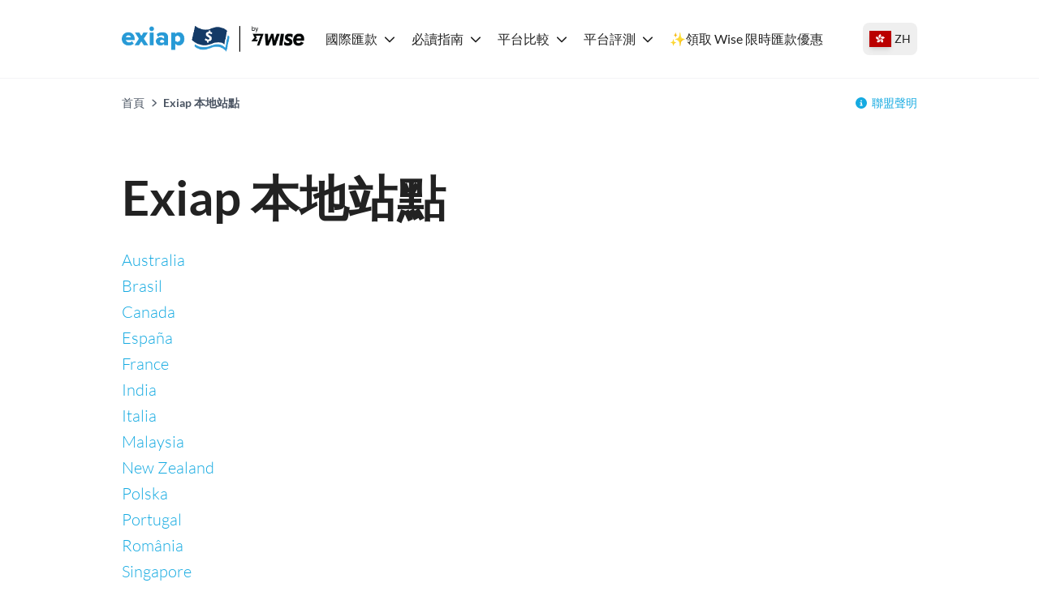

--- FILE ---
content_type: text/html; charset=utf-8
request_url: https://exiap.hk/local-sites
body_size: 37130
content:
<!DOCTYPE html><html lang="zh-HK"><head><meta charSet="utf-8"/><link rel="preconnect" href="https://www.googletagmanager.com"/><link rel="dns-prefetch" href="https://www.googletagmanager.com"/><link rel="preconnect" href="https://exiap-uk-uploads.s3.eu-west-2.amazonaws.com"/><link rel="dns-prefetch" href="https://exiap-uk-uploads.s3.eu-west-2.amazonaws.com"/><meta name="viewport" content="width=device-width, initial-scale=1"/><script>window.addEventListener("CookiebotOnDialogInit", function() { if (Cookiebot.getDomainUrlParam("CookiebotScan") === "true") Cookiebot.setOutOfRegion(); });</script><script id="GTM-dataLayer" data-cookieconsent="ignore">
      window.dataLayer = window.dataLayer || [];
      function gtag() {
        dataLayer.push(arguments);
      }
      gtag("consent", "default", {
        ad_storage: "denied",
        analytics_storage: "denied",
        functionality_storage: "denied",
        personalization_storage: "denied",
        security_storage: "granted",
        wait_for_update: 2000,
      });
      gtag("set", "ads_data_redaction", true);
    
      </script><script id="GTM-tag" data-cookieconsent="ignore">
      (function(w,d,s,l,i){w[l]=w[l]||[];
        w[l].push({'gtm.start': new Date().getTime(),event:'gtm.js', });
        var f=d.getElementsByTagName(s)[0],j=d.createElement(s),dl=l!='dataLayer'?'&l='+l:'';
        j.async=true;j.src='https://www.googletagmanager.com/gtm.js?id='+i+dl+'&gtm_auth=&gtm_preview=&gtm_cookies_win=x';
        f.parentNode.insertBefore(j,f);
      })(window,document,'script','dataLayer','GTM-5RQ72DJ');</script><title>Exiap 本地站點 - Exiap</title><link rel="icon" type="image/x-icon" href="/favicon.png"/><link rel="shortcut icon" type="image/x-icon" href="/favicon.png"/><meta name="referrer" content="no-referrer-when-downgrade"/><meta name="robots" content="index, follow"/><link rel="canonical" href="https://exiap.hk/local-sites"/><meta property="og:url" content="https://exiap.hk/local-sites"/><meta property="og:site_name" content="Exiap"/><meta property="og:locale" content="zh_HK"/><meta property="og:title" content="Exiap 本地站點"/><meta property="twitter:title" content="Exiap 本地站點"/><script type="application/ld+json" data-cookieconsent="ignore">{"@context":"https://schema.org","@graph":[{"@type":"WebPage","@id":"https://exiap.hk/local-sites#webpage","url":"https://exiap.hk/local-sites","name":"Exiap 本地站點 - Exiap"}]}</script><script type="application/ld+json" data-cookieconsent="ignore">{"@context":"https://schema.org","@type":"BreadcrumbList","@id":"https://exiap.hk#breadcrumb","itemListElement":[{"@type":"ListItem","position":1,"name":"首頁","item":"https://exiap.hk/"},{"@type":"ListItem","position":2,"name":"Exiap 本地站點"}]}</script><meta name="next-head-count" content="22"/><link rel="preload" href="/_next/static/media/lato-v20-latin-regular.cc2c3b4a.woff2" as="font" type="font/woff2"/><link rel="preload" href="/_next/static/media/lato-v20-latin-700.10278b9b.woff2" as="font" type="font/woff2"/><link data-next-font="" rel="preconnect" href="/" crossorigin="anonymous"/><link rel="preload" href="/_next/static/css/641a7b41b543969c.css" as="style"/><link rel="stylesheet" href="/_next/static/css/641a7b41b543969c.css" data-n-g=""/><noscript data-n-css=""></noscript><script defer="" nomodule="" src="/_next/static/chunks/polyfills-42372ed130431b0a.js"></script><script src="/_next/static/chunks/webpack-5e28b31eb1a82fa6.js" defer=""></script><script src="/_next/static/chunks/framework-97d94e38d2b990d3.js" defer=""></script><script src="/_next/static/chunks/main-4a3db683089eaa9f.js" defer=""></script><script src="/_next/static/chunks/pages/_app-8408c156b38161e4.js" defer=""></script><script src="/_next/static/chunks/c16184b3-d79eb2cf9e411a85.js" defer=""></script><script src="/_next/static/chunks/2cca2479-df5826483e07065a.js" defer=""></script><script src="/_next/static/chunks/370-5d7eefc9632374c0.js" defer=""></script><script src="/_next/static/chunks/400-a7027c07f4acb005.js" defer=""></script><script src="/_next/static/chunks/603-63cdd932dac604a9.js" defer=""></script><script src="/_next/static/chunks/466-7de67e30a5e00cb7.js" defer=""></script><script src="/_next/static/chunks/513-89b08e9863df845d.js" defer=""></script><script src="/_next/static/chunks/pages/%5B%5B...slug%5D%5D-4090d6c63964775c.js" defer=""></script><script src="/_next/static/0e2JEWjZKHmUAHmdLD6Ar/_buildManifest.js" defer=""></script><script src="/_next/static/0e2JEWjZKHmUAHmdLD6Ar/_ssgManifest.js" defer=""></script></head><body class="text-content"><div id="__next"><noscript>
      <iframe src="https://www.googletagmanager.com/ns.html?id=GTM-5RQ72DJ&gtm_auth=&gtm_preview=&gtm_cookies_win=x"
        height="0" width="0" style="display:none;visibility:hidden" id="tag-manager"></iframe></noscript><div class="template-page theme-exiap"><header><div class="flex items-center h-24 max-w-custom-container mx-auto"><div class="lg:hidden pl-6 pr-4"><button type="button" class="py-2 px-4flex justify-center items-center   w-auto transition ease-in duration-200 text-center text-base outline-none  w-12 h-12 rounded-full "><svg aria-hidden="true" focusable="false" data-prefix="fas" data-icon="bars" class="svg-inline--fa fa-bars fa-fw fa-2x " role="img" xmlns="http://www.w3.org/2000/svg" viewBox="0 0 448 512"><path fill="currentColor" d="M0 96C0 78.3 14.3 64 32 64l384 0c17.7 0 32 14.3 32 32s-14.3 32-32 32L32 128C14.3 128 0 113.7 0 96zM0 256c0-17.7 14.3-32 32-32l384 0c17.7 0 32 14.3 32 32s-14.3 32-32 32L32 288c-17.7 0-32-14.3-32-32zM448 416c0 17.7-14.3 32-32 32L32 448c-17.7 0-32-14.3-32-32s14.3-32 32-32l384 0c17.7 0 32 14.3 32 32z"></path></svg></button></div><div class="lg:pr-4 max-lg:pl-4"><a class="shrink-0 block" href="https://exiap.hk/"><img height="36" width="227" src="[data-uri]" title="Exiap" alt="Exiap"/></a></div><nav class="z-50 fixed top-24 bottom-0 left-0 right-0 lg:top-auto lg:right-auto lg:left-auto lg:right-auto lg:static bg-white hidden lg:block overflow-x-hidden lg:overflow-x-visible overflow-y-auto lg:overflow-y-visible pb-8 lg:pb-0"><div class="flex items-baseline lg:space-x-3 flex-col lg:flex-row"><div class="relative block lg:inline-block w-full lg:w-auto text-left"><div class="flex-row flex content-center items-center justify-between"><a class="block grow w-full -mr-10 lg:mr-auto lg:w-auto hover:underline text-content pl-2 pr-2 py-2 w-dropdown  shrink-0 font-black lg:font-normal" id="nav-nav-dropdown-99" href="https://exiap.hk/international-money-transfers">國際匯款</a><span class="w-[14px] mr-4 lg:mr-0"><svg aria-hidden="true" focusable="false" data-prefix="fas" data-icon="chevron-down" class="svg-inline--fa fa-chevron-down  transition-transform duration-200" role="img" xmlns="http://www.w3.org/2000/svg" viewBox="0 0 512 512" width="14" color="rgb(var(--color-accent) / &lt;alpha-value&gt;)"><path fill="currentColor" d="M233.4 406.6c12.5 12.5 32.8 12.5 45.3 0l192-192c12.5-12.5 12.5-32.8 0-45.3s-32.8-12.5-45.3 0L256 338.7 86.6 169.4c-12.5-12.5-32.8-12.5-45.3 0s-12.5 32.8 0 45.3l192 192z"></path></svg></span></div><div class="bg-white lg:py-4 lg:origin-top-left lg:left-0 lg:shadow-lg invisible opacity-0  lg:absolute lg:w-72"><div class="lg:py-1 lg:w-64" role="menu" aria-orientation="vertical" aria-labelledby="nav-dropdown-99"><a class="block grow w-full -mr-10 lg:mr-auto lg:w-auto hover:underline text-content px-6 py-1  font-black block" role="menuitem" href="https://exiap.hk/guides/wise-promo-code">🚀 Wise 新戶：£2,000 匯款免手續費</a><a class="block grow w-full -mr-10 lg:mr-auto lg:w-auto hover:underline text-content px-6 py-1   block" role="menuitem" href="https://exiap.hk/international-money-transfers/send-money-to-thailand">🇹🇭 匯款至泰國</a><a class="block grow w-full -mr-10 lg:mr-auto lg:w-auto hover:underline text-content px-6 py-1   block" role="menuitem" href="https://exiap.hk/international-money-transfers/send-money-to-malaysia">🇲🇾 匯款至馬來西亞</a><a class="block grow w-full -mr-10 lg:mr-auto lg:w-auto hover:underline text-content px-6 py-1   block" role="menuitem" href="https://exiap.hk/international-money-transfers/send-money-to-canada">🇨🇦 匯款至加拿大</a><a class="block grow w-full -mr-10 lg:mr-auto lg:w-auto hover:underline text-content px-6 py-1   block" role="menuitem" href="https://exiap.hk/international-money-transfers/send-money-to-china">🇨🇳 匯款至大陸</a><a class="block grow w-full -mr-10 lg:mr-auto lg:w-auto hover:underline text-content px-6 py-1   block" role="menuitem" href="https://exiap.hk/international-money-transfers/send-money-to-united-kingdom">🇬🇧 匯款至英國</a><a class="block grow w-full -mr-10 lg:mr-auto lg:w-auto hover:underline text-content px-6 py-1   block" role="menuitem" href="https://exiap.hk/international-money-transfers/send-money-to-australia">🇦🇺 匯款至澳洲</a><a class="block grow w-full -mr-10 lg:mr-auto lg:w-auto hover:underline text-content px-6 py-1   block" role="menuitem" href="https://exiap.hk/international-money-transfers/send-money-to-japan">🇯🇵 匯款至日本</a><a class="block grow w-full -mr-10 lg:mr-auto lg:w-auto hover:underline text-content px-6 py-1   block" role="menuitem" href="https://exiap.hk/international-money-transfers/send-money-to-united-states">🇺🇲 匯款至美國</a><a class="block grow w-full -mr-10 lg:mr-auto lg:w-auto hover:underline text-content px-6 py-1   block" role="menuitem" href="https://exiap.hk/international-money-transfers/send-money-from-united-states-to-hong-kong">🇺🇲 由美國匯款至香港</a><a class="block grow w-full -mr-10 lg:mr-auto lg:w-auto hover:underline text-content px-6 py-1  font-black block" role="menuitem" href="https://exiap.hk/international-money-transfers">比較其他匯款價格</a></div></div></div><div class="relative block lg:inline-block w-full lg:w-auto text-left"><div class="flex-row flex content-center items-center justify-between"><a class="block grow w-full -mr-10 lg:mr-auto lg:w-auto hover:underline text-content pl-2 pr-2 py-2 w-dropdown  shrink-0 font-black lg:font-normal" id="nav-nav-dropdown-128" href="https://exiap.hk/guides">必讀指南</a><span class="w-[14px] mr-4 lg:mr-0"><svg aria-hidden="true" focusable="false" data-prefix="fas" data-icon="chevron-down" class="svg-inline--fa fa-chevron-down  transition-transform duration-200" role="img" xmlns="http://www.w3.org/2000/svg" viewBox="0 0 512 512" width="14" color="rgb(var(--color-accent) / &lt;alpha-value&gt;)"><path fill="currentColor" d="M233.4 406.6c12.5 12.5 32.8 12.5 45.3 0l192-192c12.5-12.5 12.5-32.8 0-45.3s-32.8-12.5-45.3 0L256 338.7 86.6 169.4c-12.5-12.5-32.8-12.5-45.3 0s-12.5 32.8 0 45.3l192 192z"></path></svg></span></div><div class="bg-white lg:py-4 lg:origin-top-left lg:left-0 lg:shadow-lg invisible opacity-0  lg:absolute lg:w-72"><div class="lg:py-1 lg:w-64" role="menu" aria-orientation="vertical" aria-labelledby="nav-dropdown-128"><a class="block grow w-full -mr-10 lg:mr-auto lg:w-auto hover:underline text-content px-6 py-1   block" role="menuitem" href="https://exiap.hk/guides/how-wise-works">Wise匯款教學2026</a><a class="block grow w-full -mr-10 lg:mr-auto lg:w-auto hover:underline text-content px-6 py-1   block" role="menuitem" href="https://exiap.hk/guides/how-to-make-an-international-transfer">海外匯款完整指南</a><a class="block grow w-full -mr-10 lg:mr-auto lg:w-auto hover:underline text-content px-6 py-1   block" role="menuitem" href="https://exiap.hk/guides/how-to-send-money-with-wise">Wise轉數步驟圖文教程</a><a class="block grow w-full -mr-10 lg:mr-auto lg:w-auto hover:underline text-content px-6 py-1   block" role="menuitem" href="https://exiap.hk/guides/what-is-a-wire-transfer">電匯流程教學【圖解】</a><a class="block grow w-full -mr-10 lg:mr-auto lg:w-auto hover:underline text-content px-6 py-1   block" role="menuitem" href="https://exiap.hk/guides/how-to-use-alipay">大陸支付寶教學</a><a class="block grow w-full -mr-10 lg:mr-auto lg:w-auto hover:underline text-content px-6 py-1   block" role="menuitem" href="https://exiap.hk/guides/is-wise-safe">Wise安全嗎？</a><a class="block grow w-full -mr-10 lg:mr-auto lg:w-auto hover:underline text-content px-6 py-1   block" role="menuitem" href="https://exiap.hk/guides/open-bank-account-in-singapore-for-foreigners">新加坡開戶教學</a><a class="block grow w-full -mr-10 lg:mr-auto lg:w-auto hover:underline text-content px-6 py-1   block" role="menuitem" href="https://exiap.hk/guides/citibank-international-transfer">Citibank電匯教學2026</a><a class="block grow w-full -mr-10 lg:mr-auto lg:w-auto hover:underline text-content px-6 py-1   block" role="menuitem" href="https://exiap.hk/guides/how-to-open-a-wise-account">Wise開戶註冊教程</a><a class="block grow w-full -mr-10 lg:mr-auto lg:w-auto hover:underline text-content px-6 py-1  font-black block" role="menuitem" href="https://exiap.hk/guides">查看所有文章</a></div></div></div><div class="relative block lg:inline-block w-full lg:w-auto text-left"><div class="flex-row flex content-center items-center justify-between"><a class="block grow w-full -mr-10 lg:mr-auto lg:w-auto hover:underline text-content pl-2 pr-2 py-2 w-dropdown  shrink-0 font-black lg:font-normal" id="nav-nav-dropdown-132" href="https://exiap.hk/compare">平台比較</a><span class="w-[14px] mr-4 lg:mr-0"><svg aria-hidden="true" focusable="false" data-prefix="fas" data-icon="chevron-down" class="svg-inline--fa fa-chevron-down  transition-transform duration-200" role="img" xmlns="http://www.w3.org/2000/svg" viewBox="0 0 512 512" width="14" color="rgb(var(--color-accent) / &lt;alpha-value&gt;)"><path fill="currentColor" d="M233.4 406.6c12.5 12.5 32.8 12.5 45.3 0l192-192c12.5-12.5 12.5-32.8 0-45.3s-32.8-12.5-45.3 0L256 338.7 86.6 169.4c-12.5-12.5-32.8-12.5-45.3 0s-12.5 32.8 0 45.3l192 192z"></path></svg></span></div><div class="bg-white lg:py-4 lg:origin-top-left lg:left-0 lg:shadow-lg invisible opacity-0  lg:absolute lg:w-72"><div class="lg:py-1 lg:w-64" role="menu" aria-orientation="vertical" aria-labelledby="nav-dropdown-132"><a class="block grow w-full -mr-10 lg:mr-auto lg:w-auto hover:underline text-content px-6 py-1   block" role="menuitem" href="https://exiap.hk/compare/revolut-vs-wise">Revolut vs Wise</a><a class="block grow w-full -mr-10 lg:mr-auto lg:w-auto hover:underline text-content px-6 py-1   block" role="menuitem" href="https://exiap.hk/compare/airwallex-vs-wise">Airwallex空中雲匯 vs Wise</a><a class="block grow w-full -mr-10 lg:mr-auto lg:w-auto hover:underline text-content px-6 py-1   block" role="menuitem" href="https://exiap.hk/compare/wise-vs-international-bank-transfer">銀行海外匯款 vs Wise</a><a class="block grow w-full -mr-10 lg:mr-auto lg:w-auto hover:underline text-content px-6 py-1   block" role="menuitem" href="https://exiap.hk/compare/paypal-vs-wise">PayPal vs Wise</a><a class="block grow w-full -mr-10 lg:mr-auto lg:w-auto hover:underline text-content px-6 py-1   block" role="menuitem" href="https://exiap.hk/compare/wise-vs-ofx">OFX vs Wise</a><a class="block grow w-full -mr-10 lg:mr-auto lg:w-auto hover:underline text-content px-6 py-1  font-black block" role="menuitem" href="https://exiap.hk/compare">查看所有文章</a></div></div></div><div class="relative block lg:inline-block w-full lg:w-auto text-left"><div class="flex-row flex content-center items-center justify-between"><a class="block grow w-full -mr-10 lg:mr-auto lg:w-auto hover:underline text-content pl-2 pr-2 py-2 w-dropdown  shrink-0 font-black lg:font-normal" id="nav-nav-dropdown-131" href="https://exiap.hk/reviews">平台評測</a><span class="w-[14px] mr-4 lg:mr-0"><svg aria-hidden="true" focusable="false" data-prefix="fas" data-icon="chevron-down" class="svg-inline--fa fa-chevron-down  transition-transform duration-200" role="img" xmlns="http://www.w3.org/2000/svg" viewBox="0 0 512 512" width="14" color="rgb(var(--color-accent) / &lt;alpha-value&gt;)"><path fill="currentColor" d="M233.4 406.6c12.5 12.5 32.8 12.5 45.3 0l192-192c12.5-12.5 12.5-32.8 0-45.3s-32.8-12.5-45.3 0L256 338.7 86.6 169.4c-12.5-12.5-32.8-12.5-45.3 0s-12.5 32.8 0 45.3l192 192z"></path></svg></span></div><div class="bg-white lg:py-4 lg:origin-top-left lg:left-0 lg:shadow-lg invisible opacity-0  lg:absolute lg:w-72"><div class="lg:py-1 lg:w-64" role="menu" aria-orientation="vertical" aria-labelledby="nav-dropdown-131"><a class="block grow w-full -mr-10 lg:mr-auto lg:w-auto hover:underline text-content px-6 py-1   block" role="menuitem" href="https://exiap.hk/reviews/wise-review">Wise評價</a><a class="block grow w-full -mr-10 lg:mr-auto lg:w-auto hover:underline text-content px-6 py-1   block" role="menuitem" href="https://exiap.hk/reviews/wise-business">Wise商業帳戶評價</a><a class="block grow w-full -mr-10 lg:mr-auto lg:w-auto hover:underline text-content px-6 py-1   block" role="menuitem" href="https://exiap.hk/reviews/ofx-review">OFX評價</a><a class="block grow w-full -mr-10 lg:mr-auto lg:w-auto hover:underline text-content px-6 py-1   block" role="menuitem" href="https://exiap.hk/reviews/torfx-review">TorFX評價</a><a class="block grow w-full -mr-10 lg:mr-auto lg:w-auto hover:underline text-content px-6 py-1   block" role="menuitem" href="https://exiap.hk/reviews/currencyfair-review">Currencyfair評價</a><a class="block grow w-full -mr-10 lg:mr-auto lg:w-auto hover:underline text-content px-6 py-1   block" role="menuitem" href="https://exiap.hk/reviews/wise-card-review">Wise扣賬卡評價</a><a class="block grow w-full -mr-10 lg:mr-auto lg:w-auto hover:underline text-content px-6 py-1   block" role="menuitem" href="https://exiap.hk/reviews/hsbc-uk-account-review">HSBC英國戶口評價</a><a class="block grow w-full -mr-10 lg:mr-auto lg:w-auto hover:underline text-content px-6 py-1  font-black block" role="menuitem" href="https://exiap.hk/reviews">查看所有文章</a></div></div></div><a class="block grow w-full -mr-10 lg:mr-auto lg:w-auto hover:underline text-content pl-2 pr-2 py-2   " id="nav-1775" href="https://exiap.hk/guides/wise-promo-code">✨領取 Wise 限時匯款優惠</a></div></nav><div class="pl-4 lg:pl-2 pr-0 mr-4 lg:mr-0 ml-auto"><button type="button" class="h-10 flex items-center px-2 hover:bg-gray-100 rounded-lg transition-colors" aria-label="選擇你的國家或地區"><span class="link-flag flag-icon-hk h-[20px] w-[27px] shadow-md"></span><span class="text-sm font-medium hidden sm:inline ml-1">ZH</span></button></div></div></header><section class="w-full mx-auto text-left
        bg-transparent
        px-0
        py-0
        
        border-t border-gray-100"><div class="max-w-custom-container mx-auto px-0"><div class="flex flex-col sm:flex-row justify-between py-3 sm:py-5 text-sm px-4 lg:px-0"><nav aria-label="breadcrumbs"><span class="last:font-bold text-gray-600"><a class="text-gray-600" href="https://exiap.hk/">首頁</a><span class="px-2"><svg aria-hidden="true" focusable="false" data-prefix="fas" data-icon="chevron-right" class="svg-inline--fa fa-chevron-right fa-xs " role="img" xmlns="http://www.w3.org/2000/svg" viewBox="0 0 320 512"><path fill="currentColor" d="M310.6 233.4c12.5 12.5 12.5 32.8 0 45.3l-192 192c-12.5 12.5-32.8 12.5-45.3 0s-12.5-32.8 0-45.3L242.7 256 73.4 86.6c-12.5-12.5-12.5-32.8 0-45.3s32.8-12.5 45.3 0l192 192z"></path></svg></span></span><span class="last:font-bold text-gray-600">Exiap 本地站點</span></nav><div class="relative flex-shrink-0 mt-2 sm:mt-0 ml-auto max-sm:text-right"><svg aria-hidden="true" focusable="false" data-prefix="fas" data-icon="circle-info" class="svg-inline--fa fa-circle-info text-accent mr-1.5" role="img" xmlns="http://www.w3.org/2000/svg" viewBox="0 0 512 512"><path fill="currentColor" d="M256 512A256 256 0 1 0 256 0a256 256 0 1 0 0 512zM216 336l24 0 0-64-24 0c-13.3 0-24-10.7-24-24s10.7-24 24-24l48 0c13.3 0 24 10.7 24 24l0 88 8 0c13.3 0 24 10.7 24 24s-10.7 24-24 24l-80 0c-13.3 0-24-10.7-24-24s10.7-24 24-24zm40-208a32 32 0 1 1 0 64 32 32 0 1 1 0-64z"></path></svg><a href="#disclaimers">聯盟聲明</a></div></div></div></section><div class="page-content "><div class="main-content"><div class="content-widgets"><section class="w-full mx-auto text-left
        bg-white
        px-4 sm:px-6
        py-9 md:py-14
        
        "><div class="max-w-custom-container mx-auto "><h1 id="exiap-本地站點" class="mb-8">Exiap 本地站點</h1><div class="flex-row-reverse"><div class="w-full"><p><a target="" href="https://www.thecurrencyshop.com.au/">Australia</a><br/><a target="" href="https://exiap.com.br/">Brasil</a><br/><a target="" href="https://exiap.ca/">Canada</a><br/><a target="" href="https://exiap.es/">España</a><br/><a target="" href="https://exiap.fr/">France</a><br/><a target="" href="https://exiap.com.in/">India</a><br/><a target="" href="https://exiap.it/">Italia</a><br/><a target="" href="https://exiap.com.my/">Malaysia</a><br/><a target="" href="https://www.thecurrencyshop.co.nz/">New Zealand</a><br/><a target="" href="https://exiap.pl/">Polska</a><br/><a target="" href="https://exiap.pt/">Portugal</a><br/><a target="" href="https://exiap.ro/">România</a><br/><a target="" href="https://exiap.sg/">Singapore</a><br/><a target="" href="https://exiap.co.uk/">United Kingdom</a><br/><a target="" href="https://www.exiap.com">United States</a><br/><a target="" href="https://exiap.jp/">日本</a><br/><a class="friendly-external-link" href="https://exiap.hk/">繁體中文 (香港)</a></p></div></div></div></section></div></div></div><footer class="pt-4 pb-8 xl:pt-8 bg-content-dark px-4"><div class="max-w-screen-lg xl:max-w-screen-xl mx-auto text-white mb-12"><div><p class="text-lg">Exiap網站 (<a href="https://exiap.hk/" class="underline text-white">https://exiap.hk/</a>) 僅為比較網站，並非貨幣交易平台。Exiap是由TransferWise Ltd（「我們」）經營的網站。該公司是一家根據英格蘭和威爾士法律註冊成立的公司，公司編號為07209813。Wise是TransferWise Ltd的商業名稱。</p><p class="text-lg">我們比較全球200多個國家/地區的貨幣兌換和匯款服務，只展示信譽良好、我們已進行研究和批准的的公司。本網站提供的資訊不構成財務建議。在做出任何財務決定之前，請務必自行分析和研究。我們盡最大努力為你提供最準確的新聞資訊，但我們不能保證能做到完美無缺。你使用這些資訊需自行承擔風險，如要了解更多，請閲讀更多關於<a href="/how-our-site-works" class="underline text-white">我們的網站如何運作</a>。</p></div></div><div class="max-w-screen-lg xl:max-w-screen-xl mx-auto text-white"><ul class="pb-8 flex flex-wrap justify-start"><li class="w-full text-center sm:text-left sm:w-1/2 md:w-1/3 lg:w-1/4"><ul><li class="mb-4 hover:underline font-normal text-lg"><a class="text-white font-black" href="https://exiap.hk/international-money-transfers">國際匯款</a></li><li class="mb-4 hover:underline font-normal text-lg"><a class="text-white" href="https://exiap.hk/international-money-transfers/send-money-to-thailand">匯款至泰國</a></li><li class="mb-4 hover:underline font-normal text-lg"><a class="text-white" href="https://exiap.hk/international-money-transfers/send-money-to-canada">匯款至加拿大</a></li><li class="mb-4 hover:underline font-normal text-lg"><a class="text-white" href="https://exiap.hk/international-money-transfers/send-money-to-malaysia">匯款至馬來西亞</a></li><li class="mb-4 hover:underline font-normal text-lg"><a class="text-white" href="https://exiap.hk/international-money-transfers/send-money-to-united-kingdom">匯款至英國</a></li><li class="mb-4 hover:underline font-normal text-lg"><a class="text-white" href="https://exiap.hk/international-money-transfers/send-money-to-vietnam">匯款至越南</a></li><li class="mb-4 hover:underline font-normal text-lg"><a class="text-white" href="https://exiap.hk/international-money-transfers/send-money-to-japan">匯款至日本</a></li><li class="mb-4 hover:underline font-normal text-lg"><a class="text-white" href="https://exiap.hk/international-money-transfers/send-money-to-south-korea">匯款至南韓</a></li></ul></li><li class="w-full text-center sm:text-left sm:w-1/2 md:w-1/3 lg:w-1/4"><ul><li class="mb-4 hover:underline font-normal text-lg"><a class="text-white font-black" href="https://exiap.hk/reviews">平台評測</a></li><li class="mb-4 hover:underline font-normal text-lg"><a class="text-white" href="https://exiap.hk/reviews/wise-review">Wise評價</a></li><li class="mb-4 hover:underline font-normal text-lg"><a class="text-white" href="https://exiap.hk/reviews/hsbc-uk-account-review">HSBC英國戶口評價</a></li><li class="mb-4 hover:underline font-normal text-lg"><a class="text-white" href="https://exiap.hk/reviews/revolut-review">Revolut評價</a></li><li class="mb-4 hover:underline font-normal text-lg"><a class="text-white" href="https://exiap.hk/reviews/wise-card-review">Wise扣賬卡評價</a></li><li class="mb-4 hover:underline font-normal text-lg"><a class="text-white" href="https://exiap.hk/reviews/western-union-review">西聯匯款評價</a></li><li class="mb-4 hover:underline font-normal text-lg"><a class="text-white" href="https://exiap.hk/reviews/ofx-review">OFX評價</a></li></ul></li><li class="w-full text-center sm:text-left sm:w-1/2 md:w-1/3 lg:w-1/4"><ul><li class="mb-4 hover:underline font-normal text-lg"><a class="text-white font-black" href="https://exiap.hk/guides">必讀指南</a></li><li class="mb-4 hover:underline font-normal text-lg"><a class="text-white" href="https://exiap.hk/guides/how-wise-works">Wise匯款教學2026</a></li><li class="mb-4 hover:underline font-normal text-lg"><a class="text-white" href="https://exiap.hk/guides/how-to-send-money-with-wise">Wise匯款步驟指南【圖解】</a></li><li class="mb-4 hover:underline font-normal text-lg"><a class="text-white" href="https://exiap.hk/guides/what-is-a-wire-transfer">電匯流程教學【圖解】</a></li><li class="mb-4 hover:underline font-normal text-lg"><a class="text-white" href="https://exiap.hk/guides/how-to-use-alipay">大陸支付寶教學</a></li><li class="mb-4 hover:underline font-normal text-lg"><a class="text-white" href="https://exiap.hk/guides/how-to-open-a-wise-account">Wise開戶註冊教程</a></li><li class="mb-4 hover:underline font-normal text-lg"><a class="text-white" href="https://exiap.hk/guides/remit-money-to-mainland-china">大陸匯款攻略2026</a></li><li class="mb-4 hover:underline font-normal text-lg"><a class="text-white" href="https://exiap.hk/guides/best-digital-business-accounts">最佳網上商業銀行戶口</a></li><li class="mb-4 hover:underline font-normal text-lg"><a class="text-white" href="https://exiap.hk/guides/best-remittance-mobile-apps">最佳匯款手機應用</a></li></ul></li><li class="w-full text-center sm:text-left sm:w-1/2 md:w-1/3 lg:w-1/4"><ul><li class="mb-4 hover:underline font-normal text-lg"><a class="text-white font-black" href="https://exiap.hk/about">關於我們</a></li><li class="mb-4 hover:underline font-normal text-lg"><a class="text-white" href="https://exiap.hk/local-sites">本地站點</a></li><li class="mb-4 hover:underline font-normal text-lg"><a class="text-white" href="https://exiap.hk/how-our-site-works">我們的網站如何運作</a></li><li class="mb-4 hover:underline font-normal text-lg"><a class="text-white" href="https://exiap.hk/terms-and-conditions">細則與條款</a></li><li class="mb-4 hover:underline font-normal text-lg"><a class="text-white" href="https://exiap.hk/privacy-policy">私隱政策</a></li><li class="mb-4 hover:underline font-normal text-lg"></li></ul></li></ul><div class="text-center font-light flex items-center justify-center">© 2026 Exiap 版權所有</div></div></footer><a id="scroll-to-top" title="Scroll to top" class="fixed right-8 bottom-6 md:right-10 md:bottom-8 transition-opacity duration-500 z-50 cursor-pointer text-gray-400 opacity-0"><svg aria-hidden="true" focusable="false" data-prefix="fas" data-icon="square-caret-up" class="svg-inline--fa fa-square-caret-up text-5xl" role="img" xmlns="http://www.w3.org/2000/svg" viewBox="0 0 448 512"><path fill="currentColor" d="M64 32C28.7 32 0 60.7 0 96L0 416c0 35.3 28.7 64 64 64l320 0c35.3 0 64-28.7 64-64l0-320c0-35.3-28.7-64-64-64L64 32zM224 160c6.7 0 13 2.8 17.6 7.7l104 112c6.5 7 8.2 17.2 4.4 25.9s-12.5 14.4-22 14.4l-208 0c-9.5 0-18.2-5.7-22-14.4s-2.1-18.9 4.4-25.9l104-112c4.5-4.9 10.9-7.7 17.6-7.7z"></path></svg></a></div></div><script id="__NEXT_DATA__" type="application/json">{"props":{"pageProps":{"preview":false,"locale":"zh-HK","path":"/local-sites","page":{"id":163,"title":"Exiap 本地站點","isHomepage":false,"slug":"local-sites","hideNavigation":false,"hideFooter":false,"createdAt":"2022-04-06T10:10:27.073Z","updatedAt":"2025-07-09T13:04:48.299Z","publishedAt":"2022-03-15T16:53:52.498Z","locale":"zh-HK","featuredImage":null,"author":null,"reviewer":null,"seo":{"structuredData":{"@context":"https://schema.org","@graph":[{"@type":"WebPage","@id":"https://exiap.hk/local-sites#webpage","url":"https://exiap.hk/local-sites","name":"Exiap 本地站點 - Exiap"}]}},"templateVariables":[],"sidebars":null,"templateOverride":null,"widgets":[{"__component":"widgets.text-section","id":3220,"title":"# Exiap 本地站點","text":"\u003cp\u003e\u003ca class=\"friendly-external-link\" href=\"https://www.thecurrencyshop.com.au/\"\u003eAustralia\u003c/a\u003e\n\u003cbr/\u003e\u003ca class=\"friendly-external-link\" href=\"https://exiap.com.br/\"\u003eBrasil\u003c/a\u003e\n\u003cbr/\u003e\u003ca class=\"friendly-external-link\" href=\"https://exiap.ca/\"\u003eCanada\u003c/a\u003e\n\u003cbr/\u003e\u003ca class=\"friendly-external-link\" href=\"https://exiap.es/\"\u003eEspaña\u003c/a\u003e\n\u003cbr/\u003e\u003ca class=\"friendly-external-link\" href=\"https://exiap.fr/\"\u003eFrance\u003c/a\u003e\n\u003cbr/\u003e\u003ca class=\"friendly-external-link\" href=\"https://exiap.com.in/\"\u003eIndia\u003c/a\u003e\n\u003cbr/\u003e\u003ca class=\"friendly-external-link\" href=\"https://exiap.it/\"\u003eItalia\u003c/a\u003e\n\u003cbr/\u003e\u003ca class=\"friendly-external-link\" href=\"https://exiap.com.my/\"\u003eMalaysia\u003c/a\u003e\n\u003cbr/\u003e\u003ca class=\"friendly-external-link\" href=\"https://www.thecurrencyshop.co.nz/\"\u003eNew Zealand\u003c/a\u003e\n\u003cbr/\u003e\u003ca class=\"friendly-external-link\" href=\"https://exiap.pl/\"\u003ePolska\u003c/a\u003e\n\u003cbr/\u003e\u003ca class=\"friendly-external-link\" href=\"https://exiap.pt/\"\u003ePortugal\u003c/a\u003e\n\u003cbr/\u003e\u003ca class=\"friendly-external-link\" href=\"https://exiap.ro/\"\u003eRomânia\u003c/a\u003e\n\u003cbr/\u003e\u003ca class=\"friendly-external-link\" href=\"https://exiap.sg/\"\u003eSingapore\u003c/a\u003e\n\u003cbr/\u003e\u003ca class=\"friendly-external-link\" href=\"https://exiap.co.uk/\"\u003eUnited Kingdom\u003c/a\u003e\n\u003cbr/\u003e\u003ca class=\"friendly-external-link\" href=\"https://www.exiap.com\"\u003eUnited States\u003c/a\u003e\n\u003cbr/\u003e\u003ca class=\"friendly-external-link\" href=\"https://exiap.jp/\"\u003e日本\u003c/a\u003e\n\u003cbr/\u003e\u003ca class=\"friendly-external-link\" href=\"https://exiap.hk/\"\u003e繁體中文 (香港)\u003c/a\u003e\u003c/p\u003e\n","ctaText":null,"ctaUrl":null,"mediaPosition":"left","mediaSize":"medium","internalUid":null,"structuredData":null,"showAuthor":null,"mediaCtaUrl":null,"linksPosition":null,"linksLayout":null,"ctaPosition":null,"mediaIdOrFilename":null,"displayConfig":{"id":5099,"backgroundColor":null,"fullWidth":true,"align":null,"backgroundColorTheme":"white","textColor":null,"paddingHorizontal":"medium","paddingVertical":"small","fullWidthContent":false,"sectionId":null,"contentPaddingHorizontal":"default","marginVertical":null},"media":null,"video":null,"linksList":[]}],"metadata":{"collection":"page","schemaTemplate":"default","templateName":"page"},"alternates":[]},"global":{"id":15,"defaultLocale":"en-GB","siteName":"Exiap","siteUrl":"https://exiap.hk","imtPageParentSlug":"/international-money-transfers","reviewsParentSlug":"/reviews","comparisonsParentSlug":"/compare","guidesParentSlug":"/guides","facebookUrl":"https://www.facebook.com/TheCurrencyShop","youtubeUrl":"https://www.youtube.com/c/TheCurrencyShop","twitterUrl":null,"linkedinUrl":null,"contactEmail":"connect@exiap.com","alternateSiteName":"The Currency Shop","siteDescription":"透過Exiap尋找最佳匯率變得輕鬆簡單。你可以在幾秒鐘內找到最便宜的貨幣兌換方式。比較美國的銀行和貨幣兌換商的外匯匯率。澳元兌美元、歐元、英鎊、日元、紐元等等。 ","gtmTagId":"GTM-5RQ72DJ","createdAt":"2022-04-06T10:10:00.853Z","updatedAt":"2025-12-24T07:43:27.411Z","locale":"zh-HK","travelMoneyParentSlug":null,"providerRateParentSlug":null,"authorParentSlug":"/author","theme":"exiap","affiliateDisclaimer":"本網站上的某些連結為聯盟連結，這代表如果您點擊並進行購買，我們可能會獲得佣金。請注意，這些網站有其自身的私隱政策，我們不會承擔任何責任，因此，如果您點擊連結訪問這些網站，請在提交任何個人資料前查閱其私隱政策。更多資訊，請參閱我們的 [私隱政策](/privacy-policy)。此外，請注意，這不會影響我們的評估，且對您沒有任何額外費用。","ownershipDisclaimer":"Exiap是一個國際匯款比較網站，為Wise所有，提供國際匯款服務。 儘管Exiap為Wise所有，在我們的比較排名中並無向Wise給予優待。 我們的目標是提供透明資訊，助您在充分了解資訊的前提下做出匯款決定。 我們相信透明度和信任至關重要，並努力在一切從事的工作中堅守這些價值觀。 [點擊這裡了解更多](/how-our-site-works)","estimateDisclaimer":null,"hideLanguageChooser":false,"disableNextJsLinkPrefetchGlobally":null,"currencyConverterParentSlug":null,"currencyExchangeParentSlug":null,"exchangeRateParentSlug":null,"favicon":null,"imtModuleConfig":{"id":29,"fromCountries":null,"toCountries":null},"supportedFromCountries":[{"id":2181,"name":"英鎊","code":"GBP","symbol":"£","country":"英國","countryCode":"GB","countryCodeLong":"GBR","displayOrder":1},{"id":2310,"name":"歐元","code":"EUR","symbol":"€","country":"歐洲","countryCode":"EU","countryCodeLong":"BEL","displayOrder":2},{"id":2228,"name":"美元","code":"USD","symbol":"$","country":"美國","countryCode":"US","countryCodeLong":"USA","displayOrder":3},{"id":2235,"name":"紐元","code":"NZD","symbol":"$","country":"紐西蘭","countryCode":"NZ","countryCodeLong":"NZL","displayOrder":4},{"id":2313,"name":"日元","code":"JPY","symbol":"¥","country":"日本","countryCode":"JP","countryCodeLong":"JPN","displayOrder":5},{"id":2205,"name":"印度盧比","code":"INR","symbol":"₹","country":"印度","countryCode":"IN","countryCodeLong":"IND","displayOrder":6},{"id":2302,"name":"新加坡元","code":"SGD","symbol":"S$","country":"新加坡","countryCode":"SG","countryCodeLong":"SGP","displayOrder":7},{"id":2231,"name":"澳元","code":"AUD","symbol":"$","country":"澳洲","countryCode":"AU","countryCodeLong":"AUS","displayOrder":8},{"id":2201,"name":"巴西雷亞爾","code":"BRL","symbol":"R$","country":"巴西","countryCode":"BR","countryCodeLong":"BRA","displayOrder":9},{"id":2287,"name":"加元","code":"CAD","symbol":"$","country":"加拿大","countryCode":"CA","countryCodeLong":"CAN","displayOrder":10},{"id":2264,"name":"歐元","code":"EUR","symbol":"€","country":"保加利亞","countryCode":"BG","countryCodeLong":"BGR","displayOrder":11},{"id":2285,"name":"歐元","code":"EUR","symbol":"€","country":"克羅地亞","countryCode":"HR","countryCodeLong":"HRV","displayOrder":12},{"id":2277,"name":"Chinese Yuan Renminbi","code":"CNY","symbol":"¥","country":"中國","countryCode":"CN","countryCodeLong":"CHN","displayOrder":13},{"id":2305,"name":"南非蘭特","code":"ZAR","symbol":"R","country":"南非","countryCode":"ZA","countryCodeLong":"ZAF","displayOrder":14},{"id":2323,"name":"丹麥克朗","code":"DKK","symbol":"kr.","country":"丹麥","countryCode":"DK","countryCodeLong":"DNK","displayOrder":null},{"id":2304,"name":"以色列錫克爾","code":"ILS","symbol":"₪","country":"以色列","countryCode":"IL","countryCodeLong":"ISR","displayOrder":null},{"id":2251,"name":"俄羅斯盧布","code":"RUB","symbol":"₽","country":"俄羅斯","countryCode":"RU","countryCodeLong":"RUS","displayOrder":null},{"id":2220,"name":"冰島克朗","code":"ISK","symbol":"kr","country":"冰島","countryCode":"IS","countryCodeLong":"ISL","displayOrder":null},{"id":2195,"name":"匈牙利福林","code":"HUF","symbol":"Ft","country":"匈牙利","countryCode":"HU","countryCodeLong":"HUN","displayOrder":null},{"id":2318,"name":"印尼盾","code":"IDR","symbol":"Rp","country":"印尼","countryCode":"ID","countryCodeLong":"IDN","displayOrder":null},{"id":2188,"name":"新臺幣","code":"TWD","symbol":"NT$","country":"台灣","countryCode":"TW","countryCodeLong":"TWN","displayOrder":null},{"id":2257,"name":"土耳其里拉","code":"TRY","symbol":"₺","country":"土耳其","countryCode":"TR","countryCodeLong":"TUR","displayOrder":null},{"id":2322,"name":"埃及鎊","code":"EGP","symbol":"£","country":"埃及","countryCode":"EG","countryCodeLong":"EGY","displayOrder":null},{"id":2324,"name":"墨西哥比索","code":"MXN","symbol":"$","country":"墨西哥","countryCode":"MX","countryCodeLong":"MEX","displayOrder":null},{"id":2284,"name":"尼泊爾盧比","code":"NPR","symbol":"₨","country":"尼泊爾","countryCode":"NP","countryCodeLong":"NPL","displayOrder":null},{"id":2159,"name":"巴基斯坦盧比","code":"PKR","symbol":"₨","country":"巴基斯坦","countryCode":"PK","countryCodeLong":"PAK","displayOrder":null},{"id":2307,"name":"歐元","code":"EUR","symbol":"€","country":"意大利","countryCode":"IT","countryCodeLong":"ITA","displayOrder":null},{"id":2194,"name":"挪威克朗","code":"NOK","symbol":"kr","country":"挪威","countryCode":"NO","countryCodeLong":"NOR","displayOrder":null},{"id":2316,"name":"捷克克朗","code":"CZK","symbol":"Kč","country":"捷克共和國","countryCode":"CZ","countryCodeLong":"CZE","displayOrder":null},{"id":2161,"name":"摩洛哥迪拉姆","code":"MAD","symbol":".د.م","country":"摩洛哥","countryCode":"MA","countryCodeLong":"MAR","displayOrder":null},{"id":2283,"name":"斐濟元","code":"FJD","symbol":"$","country":"斐濟","countryCode":"FJ","countryCodeLong":"FJI","displayOrder":null},{"id":2191,"name":"斯里蘭卡盧比","code":"LKR","symbol":"රු","country":"斯里蘭卡","countryCode":"LK","countryCodeLong":"LKA","displayOrder":null},{"id":2206,"name":"歐元","code":"EUR","symbol":"€","country":"法國","countryCode":"FR","countryCodeLong":"FRA","displayOrder":null},{"id":2266,"name":"波蘭茲羅提","code":"PLN","symbol":"zł","country":"波蘭","countryCode":"PL","countryCodeLong":"POL","displayOrder":null},{"id":2290,"name":"泰銖","code":"THB","symbol":"฿","country":"泰國","countryCode":"TH","countryCodeLong":"THA","displayOrder":null},{"id":2306,"name":"玻利維亞玻利維亞諾","code":"BOB","symbol":"$b","country":"玻利維亞","countryCode":"BO","countryCodeLong":"BOL","displayOrder":null},{"id":2269,"name":"瑞典克朗","code":"SEK","symbol":"kr","country":"瑞典","countryCode":"SE","countryCodeLong":"SWE","displayOrder":null},{"id":2208,"name":"瑞士法郎","code":"CHF","symbol":"SFr.","country":"瑞士","countryCode":"CH","countryCodeLong":"CHE","displayOrder":null},{"id":2267,"name":"秘魯索爾","code":"PEN","symbol":"S/","country":"秘魯","countryCode":"PE","countryCodeLong":"PER","displayOrder":null},{"id":2203,"name":"突尼斯第納爾","code":"TND","symbol":"‎د.ت","country":"突尼斯","countryCode":"TN","countryCodeLong":"TUN","displayOrder":null},{"id":2303,"name":"羅馬尼亞列伊","code":"RON","symbol":"lei","country":"羅馬尼亞","countryCode":"RO","countryCodeLong":"ROU","displayOrder":null},{"id":2268,"name":"菲律賓比索","code":"PHP","symbol":"₱","country":"菲律賓","countryCode":"PH","countryCodeLong":"PHL","displayOrder":null},{"id":2230,"name":"歐元","code":"EUR","symbol":"€","country":"葡萄牙","countryCode":"PT","countryCodeLong":"PRT","displayOrder":null},{"id":2232,"name":"歐元","code":"EUR","symbol":"€","country":"西班牙","countryCode":"ES","countryCodeLong":"ESP","displayOrder":null},{"id":2192,"name":"越南盾","code":"VND","symbol":"₫","country":"越南","countryCode":"VN","countryCodeLong":"VNM","displayOrder":null},{"id":2282,"name":"阿聯酋迪拉姆","code":"AED","symbol":"د.إ","country":"阿拉伯聯合酋長國","countryCode":"AE","countryCodeLong":"ARE","displayOrder":null},{"id":2270,"name":"阿根廷披索","code":"ARS","symbol":"$","country":"阿根廷","countryCode":"AR","countryCodeLong":"ARG","displayOrder":null},{"id":2298,"name":"韓元","code":"KRW","symbol":"₩","country":"韓國","countryCode":"KR","countryCodeLong":"KOR","displayOrder":null},{"id":2180,"name":"港元","code":"HKD","symbol":"$","country":"香港","countryCode":"HK","countryCodeLong":"HKG","displayOrder":null},{"id":2202,"name":"馬來西亞令吉","code":"MYR","symbol":"RM","country":"馬來西亞","countryCode":"MY","countryCodeLong":"MYS","displayOrder":null}],"supportedToCountries":[{"id":2181,"name":"英鎊","code":"GBP","symbol":"£","country":"英國","countryCode":"GB","countryCodeLong":"GBR","displayOrder":1},{"id":2228,"name":"美元","code":"USD","symbol":"$","country":"美國","countryCode":"US","countryCodeLong":"USA","displayOrder":3},{"id":2235,"name":"紐元","code":"NZD","symbol":"$","country":"紐西蘭","countryCode":"NZ","countryCodeLong":"NZL","displayOrder":4},{"id":2313,"name":"日元","code":"JPY","symbol":"¥","country":"日本","countryCode":"JP","countryCodeLong":"JPN","displayOrder":5},{"id":2205,"name":"印度盧比","code":"INR","symbol":"₹","country":"印度","countryCode":"IN","countryCodeLong":"IND","displayOrder":6},{"id":2302,"name":"新加坡元","code":"SGD","symbol":"S$","country":"新加坡","countryCode":"SG","countryCodeLong":"SGP","displayOrder":7},{"id":2231,"name":"澳元","code":"AUD","symbol":"$","country":"澳洲","countryCode":"AU","countryCodeLong":"AUS","displayOrder":8},{"id":2201,"name":"巴西雷亞爾","code":"BRL","symbol":"R$","country":"巴西","countryCode":"BR","countryCodeLong":"BRA","displayOrder":9},{"id":2287,"name":"加元","code":"CAD","symbol":"$","country":"加拿大","countryCode":"CA","countryCodeLong":"CAN","displayOrder":10},{"id":2264,"name":"歐元","code":"EUR","symbol":"€","country":"保加利亞","countryCode":"BG","countryCodeLong":"BGR","displayOrder":11},{"id":2285,"name":"歐元","code":"EUR","symbol":"€","country":"克羅地亞","countryCode":"HR","countryCodeLong":"HRV","displayOrder":12},{"id":2277,"name":"Chinese Yuan Renminbi","code":"CNY","symbol":"¥","country":"中國","countryCode":"CN","countryCodeLong":"CHN","displayOrder":13},{"id":2305,"name":"南非蘭特","code":"ZAR","symbol":"R","country":"南非","countryCode":"ZA","countryCodeLong":"ZAF","displayOrder":14},{"id":2323,"name":"丹麥克朗","code":"DKK","symbol":"kr.","country":"丹麥","countryCode":"DK","countryCodeLong":"DNK","displayOrder":null},{"id":2304,"name":"以色列錫克爾","code":"ILS","symbol":"₪","country":"以色列","countryCode":"IL","countryCodeLong":"ISR","displayOrder":null},{"id":2251,"name":"俄羅斯盧布","code":"RUB","symbol":"₽","country":"俄羅斯","countryCode":"RU","countryCodeLong":"RUS","displayOrder":null},{"id":2153,"name":"加納塞迪","code":"GHS","symbol":"GH₵","country":"加納","countryCode":"GH","countryCodeLong":"GHA","displayOrder":null},{"id":2195,"name":"匈牙利福林","code":"HUF","symbol":"Ft","country":"匈牙利","countryCode":"HU","countryCodeLong":"HUN","displayOrder":null},{"id":2279,"name":"博茨瓦納普拉","code":"BWP","symbol":"P","country":"博茨瓦納","countryCode":"BW","countryCodeLong":"BWA","displayOrder":null},{"id":2318,"name":"印尼盾","code":"IDR","symbol":"Rp","country":"印尼","countryCode":"ID","countryCodeLong":"IDN","displayOrder":null},{"id":2172,"name":"危地馬拉格查爾","code":"GTQ","symbol":"Q","country":"危地馬拉","countryCode":"GT","countryCodeLong":"GTM","displayOrder":null},{"id":2188,"name":"新臺幣","code":"TWD","symbol":"NT$","country":"台灣","countryCode":"TW","countryCodeLong":"TWN","displayOrder":null},{"id":2280,"name":"哥倫比亞比索","code":"COP","symbol":"$","country":"哥倫比亞","countryCode":"CO","countryCodeLong":"COL","displayOrder":null},{"id":2286,"name":"哥斯達尼加科朗","code":"CRC","symbol":"₡","country":"哥斯達黎加","countryCode":"CR","countryCodeLong":"CRI","displayOrder":null},{"id":2257,"name":"土耳其里拉","code":"TRY","symbol":"₺","country":"土耳其","countryCode":"TR","countryCodeLong":"TUR","displayOrder":null},{"id":2175,"name":"坦桑尼亞先令","code":"TZS","symbol":"TSh","country":"坦桑尼亞","countryCode":"TZ","countryCodeLong":"TZA","displayOrder":null},{"id":2322,"name":"埃及鎊","code":"EGP","symbol":"£","country":"埃及","countryCode":"EG","countryCodeLong":"EGY","displayOrder":null},{"id":2262,"name":"埃塞俄比亞比爾","code":"ETB","symbol":"Br","country":"埃塞俄比亞","countryCode":"ET","countryCodeLong":"ETH","displayOrder":null},{"id":2183,"name":"塞拉里昂列昂","code":"SLL","symbol":"Le","country":"塞拉里昂","countryCode":"SL","countryCodeLong":"SLE","displayOrder":null},{"id":2324,"name":"墨西哥比索","code":"MXN","symbol":"$","country":"墨西哥","countryCode":"MX","countryCodeLong":"MEX","displayOrder":null},{"id":2152,"name":"多明尼加比索","code":"DOP","symbol":"RD$","country":"多明尼加共和國","countryCode":"DO","countryCodeLong":"DOM","displayOrder":null},{"id":2196,"name":"孟加拉塔卡","code":"BDT","symbol":"৳","country":"孟加拉","countryCode":"BD","countryCodeLong":"BGD","displayOrder":null},{"id":2171,"name":"尼日利亞奈拉","code":"NGN","symbol":"₦","country":"尼日利亞","countryCode":"NG","countryCodeLong":"NGA","displayOrder":null},{"id":2284,"name":"尼泊爾盧比","code":"NPR","symbol":"₨","country":"尼泊爾","countryCode":"NP","countryCodeLong":"NPL","displayOrder":null},{"id":2281,"name":"岡比亞達拉西","code":"GMD","symbol":"D","country":"岡比亞","countryCode":"GM","countryCodeLong":"GMB","displayOrder":null},{"id":2159,"name":"巴基斯坦盧比","code":"PKR","symbol":"₨","country":"巴基斯坦","countryCode":"PK","countryCodeLong":"PAK","displayOrder":null},{"id":2245,"name":"巴布亞新畿內亞基那","code":"PGK","symbol":"K","country":"巴布亞新畿內亞","countryCode":"PG","countryCodeLong":"PNG","displayOrder":null},{"id":2215,"name":"巴林第納爾","code":"BHD","symbol":"د.ب","country":"巴林","countryCode":"BH","countryCodeLong":"BHR","displayOrder":null},{"id":2261,"name":"布隆迪法郎","code":"BIF","symbol":"FBu","country":"布隆迪","countryCode":"BI","countryCodeLong":"BDI","displayOrder":null},{"id":2174,"name":"歐元","code":"EUR","symbol":"€","country":"德國","countryCode":"DE","countryCodeLong":"DEU","displayOrder":null},{"id":2307,"name":"歐元","code":"EUR","symbol":"€","country":"意大利","countryCode":"IT","countryCodeLong":"ITA","displayOrder":null},{"id":2243,"name":"所羅門群島元","code":"SBD","symbol":"$","country":"所羅門群島","countryCode":"SB","countryCodeLong":"SLB","displayOrder":null},{"id":2194,"name":"挪威克朗","code":"NOK","symbol":"kr","country":"挪威","countryCode":"NO","countryCodeLong":"NOR","displayOrder":null},{"id":2316,"name":"捷克克朗","code":"CZK","symbol":"Kč","country":"捷克共和國","countryCode":"CZ","countryCodeLong":"CZE","displayOrder":null},{"id":2161,"name":"摩洛哥迪拉姆","code":"MAD","symbol":".د.م","country":"摩洛哥","countryCode":"MA","countryCodeLong":"MAR","displayOrder":null},{"id":2283,"name":"斐濟元","code":"FJD","symbol":"$","country":"斐濟","countryCode":"FJ","countryCodeLong":"FJI","displayOrder":null},{"id":2191,"name":"斯里蘭卡盧比","code":"LKR","symbol":"රු","country":"斯里蘭卡","countryCode":"LK","countryCodeLong":"LKA","displayOrder":null},{"id":2229,"name":"智利披索","code":"CLP","symbol":"$","country":"智利","countryCode":"CL","countryCodeLong":"CHL","displayOrder":null},{"id":2193,"name":"柬埔寨瑞爾","code":"KHR","symbol":"៛","country":"柬埔寨","countryCode":"KH","countryCodeLong":"KHM","displayOrder":null},{"id":2238,"name":"歐元","code":"EUR","symbol":"€","country":"比利時","countryCode":"BE","countryCodeLong":"BEL","displayOrder":null},{"id":2221,"name":"毛里裘斯盧比","code":"MUR","symbol":"₨","country":"毛里裘斯","countryCode":"MU","countryCodeLong":"MUS","displayOrder":null},{"id":2186,"name":"汶萊元","code":"BND","symbol":"$","country":"汶萊","countryCode":"BN","countryCodeLong":"BRN","displayOrder":null},{"id":2168,"name":"沙地阿拉伯利雅","code":"SAR","symbol":"SR","country":"沙地阿拉伯","countryCode":"SA","countryCodeLong":"SAU","displayOrder":null},{"id":2206,"name":"歐元","code":"EUR","symbol":"€","country":"法國","countryCode":"FR","countryCodeLong":"FRA","displayOrder":null},{"id":2266,"name":"波蘭茲羅提","code":"PLN","symbol":"zł","country":"波蘭","countryCode":"PL","countryCodeLong":"POL","displayOrder":null},{"id":2290,"name":"泰銖","code":"THB","symbol":"฿","country":"泰國","countryCode":"TH","countryCodeLong":"THA","displayOrder":null},{"id":2184,"name":"湯加帕安加","code":"TOP","symbol":"T$","country":"湯加","countryCode":"TO","countryCodeLong":"TON","displayOrder":null},{"id":2256,"name":"烏克蘭格裡夫納","code":"UAH","symbol":"₴","country":"烏克蘭","countryCode":"UA","countryCodeLong":"UKR","displayOrder":null},{"id":2160,"name":"烏干達先令","code":"UGX","symbol":"USh","country":"烏干達","countryCode":"UG","countryCodeLong":"UGA","displayOrder":null},{"id":2190,"name":"烏拉圭比索","code":"UYU","symbol":"$U","country":"烏拉圭","countryCode":"UY","countryCodeLong":"URY","displayOrder":null},{"id":2242,"name":"牙買加元","code":"JMD","symbol":"J$","country":"牙買加","countryCode":"JM","countryCodeLong":"JAM","displayOrder":null},{"id":2269,"name":"瑞典克朗","code":"SEK","symbol":"kr","country":"瑞典","countryCode":"SE","countryCodeLong":"SWE","displayOrder":null},{"id":2208,"name":"瑞士法郎","code":"CHF","symbol":"SFr.","country":"瑞士","countryCode":"CH","countryCodeLong":"CHE","displayOrder":null},{"id":2296,"name":"瓦努阿圖瓦圖","code":"VUV","symbol":"VT","country":"瓦努阿圖","countryCode":"VU","countryCodeLong":"VUT","displayOrder":null},{"id":2217,"name":"畿內亞法郎","code":"GNF","symbol":"FG","country":"畿內亞","countryCode":"GN","countryCodeLong":"GIN","displayOrder":null},{"id":2328,"name":"西非CFA法郎","code":"XOF","symbol":"CFA","country":"畿內亞比紹","countryCode":"GW","countryCodeLong":"GNB","displayOrder":null},{"id":2239,"name":"盧旺達法郎","code":"RWF","symbol":"FRw","country":"盧旺達","countryCode":"RW","countryCodeLong":"RWA","displayOrder":null},{"id":2246,"name":"科威特第納爾","code":"KWD","symbol":"KD","country":"科威特","countryCode":"KW","countryCodeLong":"KWT","displayOrder":null},{"id":2199,"name":"科摩羅法郎","code":"KMF","symbol":"CF","country":"科摩羅","countryCode":"KM","countryCodeLong":"COM","displayOrder":null},{"id":2267,"name":"秘魯索爾","code":"PEN","symbol":"S/","country":"秘魯","countryCode":"PE","countryCodeLong":"PER","displayOrder":null},{"id":2203,"name":"突尼斯第納爾","code":"TND","symbol":"‎د.ت","country":"突尼斯","countryCode":"TN","countryCodeLong":"TUN","displayOrder":null},{"id":2327,"name":"約旦第納爾","code":"JOD","symbol":"د.ا","country":"約旦","countryCode":"JO","countryCodeLong":"JOR","displayOrder":null},{"id":2303,"name":"羅馬尼亞列伊","code":"RON","symbol":"lei","country":"羅馬尼亞","countryCode":"RO","countryCodeLong":"ROU","displayOrder":null},{"id":2167,"name":"肯雅先令","code":"KES","symbol":"KSh","country":"肯雅","countryCode":"KE","countryCodeLong":"KEN","displayOrder":null},{"id":2204,"name":"莫桑比克梅蒂卡爾","code":"MZN","symbol":"MT","country":"莫桑比克","countryCode":"MZ","countryCodeLong":"MOZ","displayOrder":null},{"id":2268,"name":"菲律賓比索","code":"PHP","symbol":"₱","country":"菲律賓","countryCode":"PH","countryCodeLong":"PHL","displayOrder":null},{"id":2230,"name":"歐元","code":"EUR","symbol":"€","country":"葡萄牙","countryCode":"PT","countryCodeLong":"PRT","displayOrder":null},{"id":2155,"name":"薩摩亞塔拉","code":"WST","symbol":"WS$","country":"薩摩亞","countryCode":"WS","countryCodeLong":"ASM","displayOrder":null},{"id":2232,"name":"歐元","code":"EUR","symbol":"€","country":"西班牙","countryCode":"ES","countryCodeLong":"ESP","displayOrder":null},{"id":2301,"name":"贊比亞克瓦查","code":"ZMW","symbol":"ZK","country":"贊比亞","countryCode":"ZM","countryCodeLong":"ZMB","displayOrder":null},{"id":2192,"name":"越南盾","code":"VND","symbol":"₫","country":"越南","countryCode":"VN","countryCodeLong":"VNM","displayOrder":null},{"id":2319,"name":"阿塞拜疆馬納特","code":"AZN","symbol":"₼","country":"阿塞拜疆","countryCode":"AZ","countryCodeLong":"AZE","displayOrder":null},{"id":2282,"name":"阿聯酋迪拉姆","code":"AED","symbol":"د.إ","country":"阿拉伯聯合酋長國","countryCode":"AE","countryCodeLong":"ARE","displayOrder":null},{"id":2226,"name":"阿曼里亞爾","code":"OMR","symbol":"﷼","country":"阿曼","countryCode":"OM","countryCodeLong":"OMN","displayOrder":null},{"id":2270,"name":"阿根廷披索","code":"ARS","symbol":"$","country":"阿根廷","countryCode":"AR","countryCodeLong":"ARG","displayOrder":null},{"id":2298,"name":"韓元","code":"KRW","symbol":"₩","country":"韓國","countryCode":"KR","countryCodeLong":"KOR","displayOrder":null},{"id":2180,"name":"港元","code":"HKD","symbol":"$","country":"香港","countryCode":"HK","countryCodeLong":"HKG","displayOrder":null},{"id":2202,"name":"馬來西亞令吉","code":"MYR","symbol":"RM","country":"馬來西亞","countryCode":"MY","countryCodeLong":"MYS","displayOrder":null},{"id":2254,"name":"馬拉威克瓦查","code":"MWK","symbol":"MK","country":"馬拉維","countryCode":"MW","countryCodeLong":"MWI","displayOrder":null},{"id":2236,"name":"馬達加斯加阿里亞里","code":"MGA","symbol":"Ar","country":"馬達加斯加","countryCode":"MG","countryCodeLong":"MDG","displayOrder":null}],"navigation":{"id":14,"createdAt":"2022-04-06T10:09:59.336Z","updatedAt":"2026-01-15T07:00:42.101Z","locale":"zh-HK","links":[{"__component":"menu.dropdown","id":99,"label":"國際匯款","url":"/international-money-transfers","columnCount":null,"columnItemCount":null,"links":[{"id":1743,"url":"guides/wise-promo-code","label":"🚀 Wise 新戶：£2,000 匯款免手續費","style":"bold","color":"link"},{"id":628,"url":"/international-money-transfers/send-money-to-thailand","label":"🇹🇭 匯款至泰國","style":"default","color":"link"},{"id":429,"url":"/international-money-transfers/send-money-to-malaysia","label":"🇲🇾 匯款至馬來西亞","style":"default","color":"link"},{"id":629,"url":"/international-money-transfers/send-money-to-canada","label":"🇨🇦 匯款至加拿大","style":"default","color":"link"},{"id":630,"url":"/international-money-transfers/send-money-to-china","label":"🇨🇳 匯款至大陸","style":"default","color":"link"},{"id":631,"url":"/international-money-transfers/send-money-to-united-kingdom","label":"🇬🇧 匯款至英國","style":"default","color":"link"},{"id":843,"url":"/international-money-transfers/send-money-to-australia","label":"🇦🇺 匯款至澳洲","style":"default","color":"link"},{"id":844,"url":"/international-money-transfers/send-money-to-japan","label":"🇯🇵 匯款至日本","style":"default","color":"link"},{"id":845,"url":"/international-money-transfers/send-money-to-united-states","label":"🇺🇲 匯款至美國","style":"default","color":"link"},{"id":846,"url":"/international-money-transfers/send-money-from-united-states-to-hong-kong","label":"🇺🇲 由美國匯款至香港","style":"default","color":"link"},{"id":434,"url":"/international-money-transfers","label":"比較其他匯款價格","style":"bold","color":"link"}]},{"__component":"menu.dropdown","id":128,"label":"必讀指南","url":"/guides","columnCount":null,"columnItemCount":null,"links":[{"id":556,"url":"/guides/how-wise-works","label":"Wise匯款教學2026","style":"default","color":"link"},{"id":1776,"url":"/guides/how-to-make-an-international-transfer","label":"海外匯款完整指南","style":"default","color":"link"},{"id":1741,"url":"/guides/how-to-send-money-with-wise","label":"Wise轉數步驟圖文教程","style":"default","color":"link"},{"id":1780,"url":"/guides/what-is-a-wire-transfer","label":"電匯流程教學【圖解】","style":"default","color":"link"},{"id":644,"url":"/guides/how-to-use-alipay","label":"大陸支付寶教學","style":"default","color":"link"},{"id":643,"url":"/guides/is-wise-safe","label":"Wise安全嗎？","style":"default","color":"link"},{"id":645,"url":"/guides/open-bank-account-in-singapore-for-foreigners","label":"新加坡開戶教學","style":"default","color":"link"},{"id":850,"url":"guides/citibank-international-transfer","label":"Citibank電匯教學2026","style":"default","color":"link"},{"id":851,"url":"/guides/how-to-open-a-wise-account","label":"Wise開戶註冊教程","style":"default","color":"link"},{"id":557,"url":"/guides","label":"查看所有文章","style":"bold","color":"link"}]},{"__component":"menu.dropdown","id":132,"label":"平台比較","url":"/compare","columnCount":null,"columnItemCount":null,"links":[{"id":665,"url":"/compare/revolut-vs-wise","label":"Revolut vs Wise","style":"default","color":"link"},{"id":1742,"url":"compare/airwallex-vs-wise","label":"Airwallex空中雲匯 vs Wise","style":"default","color":"link"},{"id":583,"url":"/compare/wise-vs-international-bank-transfer","label":"銀行海外匯款 vs Wise","style":"default","color":"link"},{"id":667,"url":"compare/paypal-vs-wise","label":"PayPal vs Wise","style":"default","color":"link"},{"id":666,"url":"/compare/wise-vs-ofx","label":"OFX vs Wise","style":"default","color":"link"},{"id":584,"url":"/compare","label":"查看所有文章","style":"bold","color":"link"}]},{"__component":"menu.dropdown","id":131,"label":"平台評測","url":"/reviews","columnCount":null,"columnItemCount":null,"links":[{"id":581,"url":"/reviews/wise-review","label":"Wise評價","style":"default","color":"link"},{"id":580,"url":"/reviews/wise-business","label":"Wise商業帳戶評價","style":"default","color":"link"},{"id":847,"url":"/reviews/ofx-review","label":"OFX評價","style":"default","color":"link"},{"id":579,"url":"/reviews/torfx-review","label":"TorFX評價","style":"default","color":"link"},{"id":646,"url":"/reviews/currencyfair-review","label":"Currencyfair評價","style":"default","color":"link"},{"id":848,"url":"/reviews/wise-card-review","label":"Wise扣賬卡評價","style":"default","color":"link"},{"id":849,"url":"/reviews/hsbc-uk-account-review","label":"HSBC英國戶口評價","style":"default","color":"link"},{"id":582,"url":"/reviews","label":"查看所有文章","style":"bold","color":"link"}]},{"__component":"menu.link","id":1775,"url":"guides/wise-promo-code","label":"✨領取 Wise 限時匯款優惠","style":"bold","color":"link"}]},"footer":{"id":14,"disclaimer":"Exiap網站 (https://exiap.hk/) 僅為比較網站，並非貨幣交易平台。Exiap是由TransferWise Ltd（「我們」）經營的網站。該公司是一家根據英格蘭和威爾士法律註冊成立的公司，公司編號為07209813。Wise是TransferWise Ltd的商業名稱。\n\n我們比較全球200多個國家/地區的貨幣兌換和匯款服務，只展示信譽良好、我們已進行研究和批准的的公司。本網站提供的資訊不構成財務建議。在做出任何財務決定之前，請務必自行分析和研究。我們盡最大努力為你提供最準確的新聞資訊，但我們不能保證能做到完美無缺。你使用這些資訊需自行承擔風險，如要了解更多，請閲讀更多關於[我們的網站如何運作](/how-our-site-works)。","copyright":"© {{year}} Exiap 版權所有","createdAt":"2022-04-06T10:09:59.662Z","updatedAt":"2026-01-15T07:00:20.773Z","locale":"zh-HK","menus":[{"__component":"menu.dropdown","id":103,"label":"第一列","url":null,"columnCount":null,"columnItemCount":null,"links":[{"id":987,"url":"/international-money-transfers","label":"國際匯款","style":"bold","color":"link"},{"id":988,"url":"/international-money-transfers/send-money-to-thailand","label":"匯款至泰國","style":"default","color":"link"},{"id":991,"url":"/international-money-transfers/send-money-to-canada","label":"匯款至加拿大","style":"default","color":"link"},{"id":990,"url":"/international-money-transfers/send-money-to-malaysia","label":"匯款至馬來西亞","style":"default","color":"link"},{"id":993,"url":"/international-money-transfers/send-money-to-united-kingdom","label":"匯款至英國","style":"default","color":"link"},{"id":1744,"url":"/international-money-transfers/send-money-to-vietnam","label":"匯款至越南","style":"default","color":"link"},{"id":992,"url":"/international-money-transfers/send-money-to-japan","label":"匯款至日本","style":"default","color":"link"},{"id":989,"url":"/international-money-transfers/send-money-to-south-korea","label":"匯款至南韓","style":"default","color":"link"}]},{"__component":"menu.dropdown","id":104,"label":"第二列","url":null,"columnCount":null,"columnItemCount":null,"links":[{"id":452,"url":"/reviews","label":"平台評測","style":"bold","color":"link"},{"id":995,"url":"/reviews/wise-review","label":"Wise評價","style":"default","color":"link"},{"id":999,"url":"/reviews/hsbc-uk-account-review","label":"HSBC英國戶口評價","style":"default","color":"link"},{"id":994,"url":"/reviews/revolut-review","label":"Revolut評價","style":"default","color":"link"},{"id":997,"url":"/reviews/wise-card-review","label":"Wise扣賬卡評價","style":"default","color":"link"},{"id":996,"url":"/reviews/western-union-review","label":"西聯匯款評價","style":"default","color":"link"},{"id":998,"url":"/reviews/ofx-review","label":"OFX評價","style":"default","color":"link"}]},{"__component":"menu.dropdown","id":105,"label":"第三列","url":"","columnCount":null,"columnItemCount":null,"links":[{"id":1000,"url":"/guides","label":"必讀指南","style":"bold","color":"link"},{"id":1001,"url":"/guides/how-wise-works","label":"Wise匯款教學2026","style":"default","color":"link"},{"id":1745,"url":"/guides/how-to-send-money-with-wise","label":"Wise匯款步驟指南【圖解】","style":"default","color":"link"},{"id":1781,"url":"/guides/what-is-a-wire-transfer","label":"電匯流程教學【圖解】","style":"default","color":"link"},{"id":1002,"url":"/guides/how-to-use-alipay","label":"大陸支付寶教學","style":"default","color":"link"},{"id":1003,"url":"/guides/how-to-open-a-wise-account","label":"Wise開戶註冊教程","style":"default","color":"link"},{"id":1746,"url":"/guides/remit-money-to-mainland-china","label":"大陸匯款攻略2026","style":"default","color":"link"},{"id":1005,"url":"/guides/best-digital-business-accounts","label":"最佳網上商業銀行戶口","style":"default","color":"link"},{"id":1004,"url":"/guides/best-remittance-mobile-apps","label":"最佳匯款手機應用","style":"default","color":"link"}]},{"__component":"menu.dropdown","id":175,"label":"第四列","url":"/cookie-policy","columnCount":1,"columnItemCount":null,"links":[{"id":983,"url":"/about","label":"關於我們","style":"bold","color":"link"},{"id":981,"url":"/local-sites","label":"本地站點","style":"default","color":"link"},{"id":982,"url":"/how-our-site-works","label":"我們的網站如何運作","style":"default","color":"link"},{"id":985,"url":"/terms-and-conditions","label":"細則與條款","style":"default","color":"link"},{"id":984,"url":"/privacy-policy","label":"私隱政策","style":"default","color":"link"},{"id":986,"url":null,"label":"Cookie政策","style":"default","color":"link"}]}]},"providers":[{"id":117,"name":"WorldRemit","url":"worldremit.com","dealActive":true,"dealText":"你的首三次匯款是免費的","description":"於2010年成立。服務覆蓋150多個國家。受到全球超過400萬名客戶的信賴。\n\n**最高：** £50,000（通過銀行轉賬）\u003cbr\u003e\n\n**最低：** 不限\n\n**匯款方式：** 扣賬卡 / 信用卡（需付手續費）| 銀行轉賬 | Apply Pay\n\n**收款方式：** 銀行賬戶  | 現金領取 | 電子錢包 | Airtime top-up | 上門送遞服務\n*方法因國家/地區而異*\n\u003cbr /\u003e\u003cbr /\u003e\n\u003chr /\u003e\n\u003cbr /\u003e\u003cbr /\u003e\n\n**安全性：** 受英國金融行為監管局（FCA）所監管\n\n**速度：** 一般在數分鐘内到賬（除了銀行轉賬或上門送遞服務需要1–2天之外）\n\n**客服服務：** 24/7 客戶服務\n\n**優惠：** 新客戶進行首3次匯款均免手續費\n\u003cbr /\u003e\u003cbr /\u003e\n\u003chr /\u003e\n\u003cbr /\u003e\n\u003cbr /\u003e\n\n**如何使用WorldRemit匯款：**\n\n1. 點擊「前往網站」並在數分鐘內於網上註冊\u003cbr\u003e\n2. 輸入你的匯款金額、收款方式及收款人資料\u003cbr\u003e\n3. 支付匯款。付款方式因國家/地區而異\u003cbr\u003e\n\u003cbr/\u003e\u003cbr/\u003e\n\n","transferTime":"1-2 日","affiliateUrl":"https://worldremit.sjv.io/c/2840549/1488515/17563?u=https%3a%2f%2fwww.worldremit.com%2fen","uid":"world-remit-zh-HK","logo":{"id":67,"name":"worldremit-logo.png","alternativeText":"","width":250,"height":52,"size":9.15,"url":"https://exiap-uk-uploads.s3.eu-west-2.amazonaws.com/worldremit_logo_36b3a3609c.png","formats":{"thumbnail":{"ext":".png","url":"https://exiap-uk-uploads.s3.eu-west-2.amazonaws.com/thumbnail_worldremit_logo_36b3a3609c.png","hash":"thumbnail_worldremit_logo_36b3a3609c","mime":"image/png","name":"thumbnail_worldremit-logo.png","path":null,"size":23.43,"width":245,"height":51}}}},{"id":112,"name":"Wise","url":"wise.com","dealActive":true,"dealText":"透過Wise獲得保證匯率","description":"Wise（前稱為TransferWise）收費透明化、便宜而且易於使用。Wise獲得超過1000萬名客戶的信賴，提供你在Google上看到的匯率，匯款預付費用較低。\n\n**最高：** 不限\n\n**最低：** 不限\n\n**匯款方式：** 扣賬卡 / 信用卡（需付手續費） | 銀行轉賬 | Apple Pay\n\n**收款方式** 銀行賬戶 | Wise錢包（不能以現金收款）\n\u003cbr /\u003e\u003cbr /\u003e\n\u003chr /\u003e\n\u003cbr /\u003e\u003cbr /\u003e\n**安全性：** 在經營所在的國家/地區獲得牌照並受到監管 - [閲讀詳情](https://wise.com/?utm_source=exiap-hk\u0026utm_medium=affiliate\u0026utm_campaign=imt\u0026utm_content=important-info)\n\n**客戶服務：** 網上支援中心、在線聊天、電郵和電話支援服務\n\n**優惠：** 它們在24至48小時内保證你能獲得所顯示的匯率\n\u003cbr /\u003e\u003cbr /\u003e\n\u003chr /\u003e\n\u003cbr /\u003e\u003cbr /\u003e\n**如何透過Wise匯款：**\n\n1. 點擊「前往網站」並在網上註冊。你也可以選擇使用你的Facebook、Google或Apple ID註冊，以節省時間。\u003cbr\u003e\n2. 設立你的匯款，然後輸入收款人的銀行賬戶資料。\u003cbr\u003e\n3. 如要以某些貨幣匯款或發送大額匯款，你會被要求提供身份證明文件的電子副本以進行驗證。\u003cbr\u003e\n4. 支付你的匯款。完成！\n\u003cbr/\u003e\u003cbr/\u003e\n\n","transferTime":"即时-2 天","affiliateUrl":"https://wise.com/?utm_source=exiap-hk\u0026utm_medium=affiliate\u0026utm_campaign=imt\u0026utm_content=","uid":"wise-zh-HK","logo":{"id":206,"name":"wise-logo.svg","alternativeText":null,"width":106,"height":24,"size":1.44,"url":"https://exiap-uk-uploads.s3.eu-west-2.amazonaws.com/wise_logo_e71a7cc2e1.svg","formats":null}},{"id":113,"name":"Remitly","url":"remitly.com","dealActive":true,"dealText":"總金額包含新客戶的優惠折扣","description":"於美國成立。專注於為南美洲、亞洲或非洲國家的移民提供小額匯款服務。速度驚人，與MoneyGram、Western Union和Ria相比，它們提供多種收款方式，如收款人以現金領取匯款，它們的匯率更具競爭力。\n\n**最高：** 每日最高 £25,000\n\n**最低：** £10\n\n**匯款方式：**扣賬卡 / 信用卡（需支付費用）| 銀行轉賬\n\n**收款方式：** 銀行賬戶 | 現金領取（100,000多個地點）| 電子錢包 | 上門送遞服務（速遞選項）\n\u003cbr /\u003e\u003cbr /\u003e\n\u003chr /\u003e\n\u003cbr /\u003e\u003cbr /\u003e\n**安全性：** 受監管，並與其經營所在國家/地區的金融機構合作\n\n**客戶服務：** 24/7 客戶服務\n\n**優惠：** 承諾「準時到賬，否則退款給你」。通常有「首次交易」優惠\n\u003cbr /\u003e\u003cbr /\u003e\n\u003chr /\u003e\n\u003cbr /\u003e\u003cbr /\u003e\n**如何使用Remitly匯款**\n\n1. 點擊「前往網站」並在數分鐘內完成網上註冊\u003cbr\u003e\n2. 輸入你的匯款資料、收款方式和收款人資料\u003cbr\u003e\n3. 選擇你的付款方式\u003cbr\u003e\n4. 支付匯款。完成！\n\u003cbr/\u003e\u003cbr/\u003e\n\n","transferTime":"0-2 日","affiliateUrl":"https://remitly.tod8mp.net/c/2840549/663350/10408?u=https%3a%2f%2fwww.remitly.com%2fgb%2fen","uid":"remitly-zh-HK","logo":{"id":75,"name":"remitly-new-logo.png","alternativeText":"","width":250,"height":58,"size":8.89,"url":"https://exiap-uk-uploads.s3.eu-west-2.amazonaws.com/remitly_new_logo_78f3fccbd3.png","formats":{"thumbnail":{"ext":".png","url":"https://exiap-uk-uploads.s3.eu-west-2.amazonaws.com/thumbnail_remitly_new_logo_78f3fccbd3.png","hash":"thumbnail_remitly_new_logo_78f3fccbd3","mime":"image/png","name":"thumbnail_remitly-new-logo.png","path":null,"size":22.67,"width":245,"height":57}}}},{"id":110,"name":"Currencies Direct","url":"currenciesdirect.com","dealActive":false,"dealText":null,"description":"於1996年成立。全球設有辦事處。服務屢獲殊榮，爲客戶提供當地專家的建議。優越的電話服務，但網站有點複雜。進行大額匯款的匯率非常吸引，而且不收取匯款手續費。\n\n**最高：** 網上匯款 £25,000；通過電話可匯送更高金額 \n\n**最低：** £100\n\n**匯款方式：** 銀行轉賬 | 扣賬卡（不接受信用卡）\n\n**收款方式：** 銀行賬戶 | Currencies Direct錢包\n\u003cbr /\u003e\u003cbr /\u003e\n\u003chr /\u003e\n\u003cbr /\u003e\u003cbr /\u003e\n\n**安全性：** 於聯邦一級金融犯罪執法網絡（FCEN）註冊\n\n**客戶服務：** 專屬的客戶經理提供卓越的支援服務和意見\n\n**優惠：**推薦朋友可獲得禮券\n\u003cbr /\u003e\u003cbr /\u003e\n\u003chr /\u003e\n\u003cbr /\u003e\u003cbr /\u003e\n\n**如何使用Currencies Direct匯款**\n\n1. 點擊「前往網站」並在網上註冊，或通過電話註冊。\u003cbr\u003e\n2. 你需要提供你的身份證明文件副本，例如駕駛執照、護照或水電費賬單。\u003cbr\u003e\n3. 準備好之後，你可以通過應用程式或電話進行匯款。\u003cbr\u003e\n4. 分享你的匯款資料、收款方式和收款人資料。\u003cbr\u003e\n5. 使用扣賬卡或銀行轉賬付款。完成！\n\u003cbr/\u003e\u003cbr/\u003e\n\n","transferTime":"2 日","affiliateUrl":"https://www.currenciesdirect.com/aff/v1/exiap-uk.php","uid":"currencies-direct-zh-HK","logo":{"id":80,"name":"currenciesdirect_logo.png","alternativeText":"","width":250,"height":65,"size":10.33,"url":"https://exiap-uk-uploads.s3.eu-west-2.amazonaws.com/currenciesdirect_logo_c9a2bf69fc.png","formats":{"thumbnail":{"ext":".png","url":"https://exiap-uk-uploads.s3.eu-west-2.amazonaws.com/thumbnail_currenciesdirect_logo_c9a2bf69fc.png","hash":"thumbnail_currenciesdirect_logo_c9a2bf69fc","mime":"image/png","name":"thumbnail_currenciesdirect_logo.png","path":null,"size":24.53,"width":245,"height":64}}}},{"id":116,"name":"OFX","url":"ofx.com","dealActive":true,"dealText":"總金額包括Exiap的優惠匯率，而且你所有的OFX匯款均免手續費","description":"澳洲最大的匯款公司，於1998年成立。提供易於使用的產品和卓越的客戶服務。價格具競爭力，尤其對於較大金額的匯款。\n\n**最高：** 不限\n\n**最低：** £150\n\n**匯款方式：** 只限銀行轉賬（不接受扣賬卡/信用卡） \n\n**收款方式：** 銀行賬戶 | OFX錢包 （不能以現金收款）\n\u003cbr /\u003e\n\u003cbr /\u003e\n\u003chr /\u003e\n\u003cbr /\u003e\u003cbr /\u003e\n**安全性：** 受全球超過55個監管機構所監管，並在澳洲證券交易所上市\n\n**客戶服務：** 全球各地的客戶服務團隊全天候為你服務\n\n**優惠：** 無限次免手續費匯款 – Exiap獨家優惠\n\u003cbr /\u003e\u003cbr /\u003e\n\u003chr /\u003e\n\u003cbr /\u003e\u003cbr /\u003e\n**如何透過OFX匯款**\n\n點按「前往網站」並在網上註冊。步驟簡單，而且過程不超過5分鐘。\u003cbr\u003e\n你需要提供一些身份證明文件，當OFX準備好你的帳戶時，你就會收到通知。\u003cbr\u003e\n獲得批准後，你只需確認你的匯款資料、你的個人資料和收款人資料。\u003cbr\u003e\n支付你的匯款，完成！\n\u003cbr/\u003e\u003cbr/\u003e\n\n","transferTime":"1-3 日","affiliateUrl":"https://www.ofx.com/p/exiap-hk/?pid=14814/","uid":"ofx-zh-HK","logo":{"id":77,"name":"ofx_logo.png","alternativeText":"","width":250,"height":91,"size":9.95,"url":"https://exiap-uk-uploads.s3.eu-west-2.amazonaws.com/ofx_logo_b4fd416a31.png","formats":{"thumbnail":{"ext":".png","url":"https://exiap-uk-uploads.s3.eu-west-2.amazonaws.com/thumbnail_ofx_logo_b4fd416a31.png","hash":"thumbnail_ofx_logo_b4fd416a31","mime":"image/png","name":"thumbnail_ofx_logo.png","path":null,"size":29.06,"width":245,"height":89}}}},{"id":109,"name":"CurrencyFair","url":"currencyfair.com","dealActive":true,"dealText":"今天立即註冊，以獲得10次免費匯款","description":"於2010年推出。率先引入點對點市場。它們憑具競爭力的價格和交易安全性進行了超過140億美元的匯款交易。但很可惜不適用於美國境内。\n\n**最低：** £10\n\n**匯款方式：** 銀行轉賬 | 扣賬卡（只限歐洲）\n\n**收款方式：** 只限銀行賬戶（不能以現金收款）\n\n**安全性：** 受澳洲證券和投資委員會（ASIC）監管\n\n**客戶服務：** 主要通過電郵或聊天機器人處理\n\n**優惠：** 新客戶的首10次匯款均為免費\n\u003cbr /\u003e\u003cbr /\u003e\n\u003chr /\u003e\n\u003cbr /\u003e\u003cbr /\u003e\n\n**如何使用CurrencyFair匯款：**\n\u003cbr/\u003e\n1. 點擊「前往網站」，並設置你的帳戶 \u003cbr/\u003e\n2. 輸入你的匯款資料並轉賬至CurrencyFair \u003cbr/\u003e\n3. 然後選擇兌換的方式 - 在點對點市場中競標或採用CurrencyFair當前提供的最佳匯率\u003cbr/\u003e\n4. 一旦你確認匯率，CurrencyFair會用已確認的匯率將你的錢匯送到海外的銀行賬戶，然後便完成了！","transferTime":"1-3 日","affiliateUrl":"https://prf.hn/click/camref:1110l95AJ","uid":"currencyfair-zh-HK","logo":{"id":79,"name":"currency_fair_logo.png","alternativeText":"","width":250,"height":80,"size":9.32,"url":"https://exiap-uk-uploads.s3.eu-west-2.amazonaws.com/currency_fair_logo_ef302f8b42.png","formats":{"thumbnail":{"ext":".png","url":"https://exiap-uk-uploads.s3.eu-west-2.amazonaws.com/thumbnail_currency_fair_logo_ef302f8b42.png","hash":"thumbnail_currency_fair_logo_ef302f8b42","mime":"image/png","name":"thumbnail_currency_fair_logo.png","path":null,"size":13.31,"width":245,"height":78}}}},{"id":115,"name":"TorFX","url":"torfx.com.au","dealActive":true,"dealText":"今天立即匯款，即可獲得新客戶獨享的優惠匯率 ","description":"非常適合需要個人化電話服務的客戶，另外提供專門的客戶經理。\n\n**最高：** 不限\n\n**最低：** £100\n\n**匯款方式：** 扣賬卡 | 銀行轉賬（不接受信用卡）\n\n**收款方式：**  銀行賬戶 | TorFX 錢包 （不能以現金收款）\n\u003cbr /\u003e\u003cbr /\u003e\n\u003chr /\u003e\n\u003cbr /\u003e\u003cbr /\u003e\n**安全性：** 獲澳洲金融服務（AFSL）頒發的牌照。由澳洲證券與投資委員會（ASIC）所監管\n\n**客戶服務：** 24/7 卓越的客戶服務\n\n**優惠：** 如果你邀請朋友加入，你會獲贈禮券\n\u003cbr /\u003e\u003cbr /\u003e\n\u003chr /\u003e\n\u003cbr /\u003e\u003cbr /\u003e\n**如何透過TorFX匯款**\n\n1. 點擊「前往網站」並在網上註冊，大約需要5分鐘\u003cbr\u003e\n2. 你需要提供一些身份證明文件。你可能需要等幾個小時才能通過驗證\u003cbr\u003e\n3. 你會收到報價，然後填寫收款人資料\u003cbr\u003e\n4. 支付匯款。完成！\n\u003cbr/\u003e\u003cbr/\u003e","transferTime":"2-3 日","affiliateUrl":"https://www.torfx.com/affiliate/quote/?afflno=0301110000525025","uid":"tor-fx-zh-HK","logo":{"id":73,"name":"torfx_logo.png","alternativeText":"","width":250,"height":50,"size":8.07,"url":"https://exiap-uk-uploads.s3.eu-west-2.amazonaws.com/torfx_logo_88c148e4a7.png","formats":{"thumbnail":{"ext":".png","url":"https://exiap-uk-uploads.s3.eu-west-2.amazonaws.com/thumbnail_torfx_logo_88c148e4a7.png","hash":"thumbnail_torfx_logo_88c148e4a7","mime":"image/png","name":"thumbnail_torfx_logo.png","path":null,"size":18.12,"width":245,"height":49}}}}],"imtRoutes":[{"isReverseRoute":false,"title":null,"slug":"send-money-to-georgia","source":{"currency":"HKD","code":"HK","name":"香港","continent":"Asia","nameFrom":"由香港"},"target":{"currency":"GEL","code":"GE","name":"格魯吉亞","continent":"Asia","nameTo":"至格魯吉亞"}},{"isReverseRoute":false,"title":null,"slug":"send-money-to-senegal","source":{"currency":"HKD","code":"HK","name":"香港","continent":"Asia","nameFrom":"由香港"},"target":{"currency":"XOF","code":"SN","name":"塞內加爾","continent":"Africa","nameTo":"至塞内加爾"}},{"isReverseRoute":true,"title":null,"slug":"send-money-from-mauritius-to-hong-kong","source":{"currency":"MUR","code":"MU","name":"毛里裘斯","continent":"Africa","nameFrom":"由毛里裘斯"},"target":{"currency":"HKD","code":"HK","name":"香港","continent":"Asia","nameTo":"至香港"}},{"isReverseRoute":false,"title":null,"slug":"send-money-to-cote-d-ivoire","source":{"currency":"HKD","code":"HK","name":"香港","continent":"Asia","nameFrom":"由香港"},"target":{"currency":"XOF","code":"CI","name":"象牙海岸","continent":"Africa","nameTo":"至象牙海岸"}},{"isReverseRoute":true,"title":null,"slug":"send-money-from-indonesia-to-hong-kong","source":{"currency":"IDR","code":"ID","name":"印尼","continent":"Asia","nameFrom":"由印尼"},"target":{"currency":"HKD","code":"HK","name":"香港","continent":"Asia","nameTo":"至香港"}},{"isReverseRoute":false,"title":null,"slug":"send-money-to-benin","source":{"currency":"HKD","code":"HK","name":"香港","continent":"Asia","nameFrom":"由香港"},"target":{"currency":"XOF","code":"BJ","name":"貝寧","continent":"Africa","nameTo":"至貝寧"}},{"isReverseRoute":true,"title":null,"slug":"send-money-from-botswana-to-hong-kong","source":{"currency":"BWP","code":"BW","name":"博茨瓦納","continent":"Africa","nameFrom":"由博茨瓦納"},"target":{"currency":"HKD","code":"HK","name":"香港","continent":"Asia","nameTo":"至香港"}},{"isReverseRoute":false,"title":null,"slug":"send-money-to-mali","source":{"currency":"HKD","code":"HK","name":"香港","continent":"Asia","nameFrom":"由香港"},"target":{"currency":"XOF","code":"ML","name":"馬里","continent":"Africa","nameTo":"至馬利"}},{"isReverseRoute":true,"title":null,"slug":"send-money-from-poland-to-hong-kong","source":{"currency":"PLN","code":"PL","name":"波蘭","continent":"Europe","nameFrom":"由波蘭"},"target":{"currency":"HKD","code":"HK","name":"香港","continent":"Asia","nameTo":"至香港"}},{"isReverseRoute":false,"title":null,"slug":"send-money-to-netherlands","source":{"currency":"HKD","code":"HK","name":"香港","continent":"Asia","nameFrom":"由香港"},"target":{"currency":"EUR","code":"NL","name":"荷蘭","continent":"Europe","nameTo":"至荷蘭"}},{"isReverseRoute":false,"title":null,"slug":"send-money-to-estonia","source":{"currency":"HKD","code":"HK","name":"香港","continent":"Asia","nameFrom":"由香港"},"target":{"currency":"EUR","code":"EE","name":"愛沙尼亞","continent":"Europe","nameTo":"至愛沙尼亞"}},{"isReverseRoute":false,"title":null,"slug":"send-money-to-slovakia","source":{"currency":"HKD","code":"HK","name":"香港","continent":"Asia","nameFrom":"由香港"},"target":{"currency":"EUR","code":"SK","name":"斯洛伐克","continent":"Europe","nameTo":"至斯洛伐克"}},{"isReverseRoute":false,"title":null,"slug":"send-money-to-ireland","source":{"currency":"HKD","code":"HK","name":"香港","continent":"Asia","nameFrom":"由香港"},"target":{"currency":"EUR","code":"IE","name":"愛爾蘭","continent":"Europe","nameTo":"至愛爾蘭"}},{"isReverseRoute":false,"title":null,"slug":"send-money-to-austria","source":{"currency":"HKD","code":"HK","name":"香港","continent":"Asia","nameFrom":"由香港"},"target":{"currency":"EUR","code":"AT","name":"奧地利","continent":"Europe","nameTo":"至奧地利"}},{"isReverseRoute":false,"title":null,"slug":"send-money-to-cyprus","source":{"currency":"HKD","code":"HK","name":"香港","continent":"Asia","nameFrom":"由香港"},"target":{"currency":"EUR","code":"CY","name":"塞浦路斯","continent":"Asia","nameTo":"至塞浦路斯"}},{"isReverseRoute":false,"title":null,"slug":"send-money-to-lithuania","source":{"currency":"HKD","code":"HK","name":"香港","continent":"Asia","nameFrom":"由香港"},"target":{"currency":"EUR","code":"LT","name":"立陶宛","continent":"Europe","nameTo":"至立陶宛"}},{"isReverseRoute":true,"title":null,"slug":"send-money-from-zimbabwe-to-hong-kong","source":{"currency":"USD","code":"ZW","name":"津巴布韋","continent":"Africa","nameFrom":"由津巴布韋"},"target":{"currency":"HKD","code":"HK","name":"香港","continent":"Asia","nameTo":"至香港"}},{"isReverseRoute":false,"title":null,"slug":"send-money-to-zimbabwe","source":{"currency":"HKD","code":"HK","name":"香港","continent":"Asia","nameFrom":"由香港"},"target":{"currency":"USD","code":"ZW","name":"津巴布韋","continent":"Africa","nameTo":"至津巴布韋"}},{"isReverseRoute":false,"title":null,"slug":"send-money-to-europe","source":{"currency":"HKD","code":"HK","name":"香港","continent":"Asia","nameFrom":"由香港"},"target":{"currency":"EUR","code":"EU","name":"歐洲","continent":"Europe","nameTo":"到歐洲"}},{"isReverseRoute":true,"title":null,"slug":"send-money-from-china-to-hong-kong","source":{"currency":"CNY","code":"CN","name":"中國","continent":"Asia","nameFrom":"由中國"},"target":{"currency":"HKD","code":"HK","name":"香港","continent":"Asia","nameTo":"至香港"}},{"isReverseRoute":true,"title":null,"slug":"send-money-from-ecuador-to-hong-kong","source":{"currency":"USD","code":"EC","name":"厄瓜多爾","continent":"South America","nameFrom":"由厄瓜多爾"},"target":{"currency":"HKD","code":"HK","name":"香港","continent":"Asia","nameTo":"至香港"}},{"isReverseRoute":false,"title":null,"slug":"send-money-to-greece","source":{"currency":"HKD","code":"HK","name":"香港","continent":"Asia","nameFrom":"由香港"},"target":{"currency":"EUR","code":"GR","name":"希臘","continent":"Europe","nameTo":"至希臘"}},{"isReverseRoute":false,"title":null,"slug":"send-money-to-slovenia","source":{"currency":"HKD","code":"HK","name":"香港","continent":"Asia","nameFrom":"由香港"},"target":{"currency":"EUR","code":"SI","name":"斯洛文尼亞","continent":"Europe","nameTo":"至斯洛文尼亞"}},{"isReverseRoute":false,"title":null,"slug":"send-money-to-malta","source":{"currency":"HKD","code":"HK","name":"香港","continent":"Asia","nameFrom":"由香港"},"target":{"currency":"EUR","code":"MT","name":"馬耳他","continent":"Europe","nameTo":"至馬爾他"}},{"isReverseRoute":false,"title":null,"slug":"send-money-to-ecuador","source":{"currency":"HKD","code":"HK","name":"香港","continent":"Asia","nameFrom":"由香港"},"target":{"currency":"USD","code":"EC","name":"厄瓜多爾","continent":"South America","nameTo":"至厄瓜多爾"}},{"isReverseRoute":false,"title":null,"slug":"send-money-to-latvia","source":{"currency":"HKD","code":"HK","name":"香港","continent":"Asia","nameFrom":"由香港"},"target":{"currency":"EUR","code":"LV","name":"拉脫維亞","continent":"Europe","nameTo":"至拉脫維亞"}},{"isReverseRoute":false,"title":null,"slug":"send-money-to-finland","source":{"currency":"HKD","code":"HK","name":"香港","continent":"Asia","nameFrom":"由香港"},"target":{"currency":"EUR","code":"FI","name":"芬蘭","continent":"Europe","nameTo":"至芬蘭"}},{"isReverseRoute":true,"title":null,"slug":"send-money-from-japan-to-hong-kong","source":{"currency":"JPY","code":"JP","name":"日本","continent":"Asia","nameFrom":"由日本"},"target":{"currency":"HKD","code":"HK","name":"香港","continent":"Asia","nameTo":"至香港"}},{"isReverseRoute":false,"title":null,"slug":"send-money-to-monaco","source":{"currency":"HKD","code":"HK","name":"香港","continent":"Asia","nameFrom":"由香港"},"target":{"currency":"EUR","code":"MC","name":"摩納哥","continent":"Europe","nameTo":"至摩納哥"}},{"isReverseRoute":true,"title":null,"slug":"send-money-from-south-africa-to-hong-kong","source":{"currency":"ZAR","code":"ZA","name":"南非","continent":"Africa","nameFrom":"由南非"},"target":{"currency":"HKD","code":"HK","name":"香港","continent":"Asia","nameTo":"至香港"}},{"isReverseRoute":true,"title":null,"slug":"send-money-from-hungary-to-hong-kong","source":{"currency":"HUF","code":"HU","name":"匈牙利","continent":"Europe","nameFrom":"由匈牙利"},"target":{"currency":"HKD","code":"HK","name":"香港","continent":"Asia","nameTo":"至香港"}},{"isReverseRoute":true,"title":null,"slug":"send-money-from-united-kingdom-to-hong-kong","source":{"currency":"GBP","code":"GB","name":"英國","continent":"Europe","nameFrom":"由英國"},"target":{"currency":"HKD","code":"HK","name":"香港","continent":"Asia","nameTo":"至香港"}},{"isReverseRoute":true,"title":null,"slug":"send-money-from-singapore-to-hong-kong","source":{"currency":"SGD","code":"SG","name":"新加坡","continent":"Asia","nameFrom":"由新加坡"},"target":{"currency":"HKD","code":"HK","name":"香港","continent":"Asia","nameTo":"至香港"}},{"isReverseRoute":true,"title":null,"slug":"send-money-from-romania-to-hong-kong","source":{"currency":"RON","code":"RO","name":"羅馬尼亞","continent":"Europe","nameFrom":"由羅馬尼亞"},"target":{"currency":"HKD","code":"HK","name":"香港","continent":"Asia","nameTo":"至香港"}},{"isReverseRoute":true,"title":null,"slug":"send-money-from-sweden-to-hong-kong","source":{"currency":"SEK","code":"SE","name":"瑞典","continent":"Europe","nameFrom":"由瑞典"},"target":{"currency":"HKD","code":"HK","name":"香港","continent":"Asia","nameTo":"至香港"}},{"isReverseRoute":true,"title":null,"slug":"send-money-from-norway-to-hong-kong","source":{"currency":"NOK","code":"NO","name":"挪威","continent":"Europe","nameFrom":"由挪威"},"target":{"currency":"HKD","code":"HK","name":"香港","continent":"Asia","nameTo":"至香港"}},{"isReverseRoute":true,"title":null,"slug":"send-money-from-vietnam-to-hong-kong","source":{"currency":"VND","code":"VN","name":"越南","continent":"Asia","nameFrom":"由越南"},"target":{"currency":"HKD","code":"HK","name":"香港","continent":"Asia","nameTo":"至香港"}},{"isReverseRoute":true,"title":null,"slug":"send-money-from-brazil-to-hong-kong","source":{"currency":"BRL","code":"BR","name":"巴西","continent":"South America","nameFrom":"由巴西"},"target":{"currency":"HKD","code":"HK","name":"香港","continent":"Asia","nameTo":"至香港"}},{"isReverseRoute":true,"title":null,"slug":"send-money-from-denmark-to-hong-kong","source":{"currency":"DKK","code":"DK","name":"丹麥","continent":"Europe","nameFrom":"由丹麥"},"target":{"currency":"HKD","code":"HK","name":"香港","continent":"Asia","nameTo":"至香港"}},{"isReverseRoute":true,"title":null,"slug":"send-money-from-new-zealand-to-hong-kong","source":{"currency":"NZD","code":"NZ","name":"紐西蘭","continent":"Oceania","nameFrom":"由紐西蘭"},"target":{"currency":"HKD","code":"HK","name":"香港","continent":"Asia","nameTo":"至香港"}},{"isReverseRoute":true,"title":null,"slug":"send-money-from-switzerland-to-hong-kong","source":{"currency":"CHF","code":"CH","name":"瑞士","continent":"Europe","nameFrom":"由瑞士"},"target":{"currency":"HKD","code":"HK","name":"香港","continent":"Asia","nameTo":"至香港"}},{"isReverseRoute":true,"title":null,"slug":"send-money-from-cyprus-to-hong-kong","source":{"currency":"EUR","code":"CY","name":"塞浦路斯","continent":"Asia","nameFrom":"由塞浦路斯"},"target":{"currency":"HKD","code":"HK","name":"香港","continent":"Asia","nameTo":"至香港"}},{"isReverseRoute":true,"title":null,"slug":"send-money-from-czech-republic-to-hong-kong","source":{"currency":"CZK","code":"CZ","name":"捷克共和國","continent":"Europe","nameFrom":"由捷克共和國"},"target":{"currency":"HKD","code":"HK","name":"香港","continent":"Asia","nameTo":"至香港"}},{"isReverseRoute":true,"title":null,"slug":"send-money-from-united-states-to-hong-kong","source":{"currency":"USD","code":"US","name":"美國","continent":"North America","nameFrom":"由美國"},"target":{"currency":"HKD","code":"HK","name":"香港","continent":"Asia","nameTo":"至香港"}},{"isReverseRoute":true,"title":null,"slug":"send-money-from-israel-to-hong-kong","source":{"currency":"ILS","code":"IL","name":"以色列","continent":"Asia","nameFrom":"由以色列"},"target":{"currency":"HKD","code":"HK","name":"香港","continent":"Asia","nameTo":"至香港"}},{"isReverseRoute":true,"title":null,"slug":"send-money-from-europe-to-hong-kong","source":{"currency":"EUR","code":"EU","name":"歐洲","continent":"Europe","nameFrom":"從歐洲"},"target":{"currency":"HKD","code":"HK","name":"香港","continent":"Asia","nameTo":"至香港"}},{"isReverseRoute":true,"title":null,"slug":"send-money-from-croatia-to-hong-kong","source":{"currency":"EUR","code":"HR","name":"克羅地亞","continent":"Europe","nameFrom":"由克羅地亞"},"target":{"currency":"HKD","code":"HK","name":"香港","continent":"Asia","nameTo":"至香港"}},{"isReverseRoute":true,"title":null,"slug":"send-money-from-malaysia-to-hong-kong","source":{"currency":"MYR","code":"MY","name":"馬來西亞","continent":"Asia","nameFrom":"由馬來西亞"},"target":{"currency":"HKD","code":"HK","name":"香港","continent":"Asia","nameTo":"至香港"}},{"isReverseRoute":true,"title":null,"slug":"send-money-from-belgium-to-hong-kong","source":{"currency":"EUR","code":"BE","name":"比利時","continent":"Europe","nameFrom":"由比利時"},"target":{"currency":"HKD","code":"HK","name":"香港","continent":"Asia","nameTo":"至香港"}},{"isReverseRoute":true,"title":null,"slug":"send-money-from-slovenia-to-hong-kong","source":{"currency":"EUR","code":"SI","name":"斯洛文尼亞","continent":"Europe","nameFrom":"由斯洛文尼亞"},"target":{"currency":"HKD","code":"HK","name":"香港","continent":"Asia","nameTo":"至香港"}},{"isReverseRoute":true,"title":null,"slug":"send-money-from-bulgaria-to-hong-kong","source":{"currency":"EUR","code":"BG","name":"保加利亞","continent":"Europe","nameFrom":"由保加利亞"},"target":{"currency":"HKD","code":"HK","name":"香港","continent":"Asia","nameTo":"至香港"}},{"isReverseRoute":true,"title":null,"slug":"send-money-from-lithuania-to-hong-kong","source":{"currency":"EUR","code":"LT","name":"立陶宛","continent":"Europe","nameFrom":"由立陶宛"},"target":{"currency":"HKD","code":"HK","name":"香港","continent":"Asia","nameTo":"至香港"}},{"isReverseRoute":true,"title":null,"slug":"send-money-from-netherlands-to-hong-kong","source":{"currency":"EUR","code":"NL","name":"荷蘭","continent":"Europe","nameFrom":"由荷蘭"},"target":{"currency":"HKD","code":"HK","name":"香港","continent":"Asia","nameTo":"至香港"}},{"isReverseRoute":true,"title":null,"slug":"send-money-from-europe-to-hong-kong","source":{"currency":"EUR","code":"EU","name":"歐洲","continent":"Europe","nameFrom":"從歐洲"},"target":{"currency":"HKD","code":"HK","name":"香港","continent":"Asia","nameTo":"至香港"}},{"isReverseRoute":true,"title":null,"slug":"send-money-from-monaco-to-hong-kong","source":{"currency":"EUR","code":"MC","name":"摩納哥","continent":"Europe","nameFrom":"由摩納哥"},"target":{"currency":"HKD","code":"HK","name":"香港","continent":"Asia","nameTo":"至香港"}},{"isReverseRoute":true,"title":null,"slug":"send-money-from-italy-to-hong-kong","source":{"currency":"EUR","code":"IT","name":"意大利","continent":"Europe","nameFrom":"由意大利"},"target":{"currency":"HKD","code":"HK","name":"香港","continent":"Asia","nameTo":"至香港"}},{"isReverseRoute":true,"title":null,"slug":"send-money-from-malta-to-hong-kong","source":{"currency":"EUR","code":"MT","name":"馬耳他","continent":"Europe","nameFrom":"由馬爾他"},"target":{"currency":"HKD","code":"HK","name":"香港","continent":"Asia","nameTo":"至香港"}},{"isReverseRoute":true,"title":null,"slug":"send-money-from-australia-to-hong-kong","source":{"currency":"AUD","code":"AU","name":"澳洲","continent":"Oceania","nameFrom":"由澳洲"},"target":{"currency":"HKD","code":"HK","name":"香港","continent":"Asia","nameTo":"至香港"}},{"isReverseRoute":true,"title":null,"slug":"send-money-from-slovakia-to-hong-kong","source":{"currency":"EUR","code":"SK","name":"斯洛伐克","continent":"Europe","nameFrom":"由斯洛伐克"},"target":{"currency":"HKD","code":"HK","name":"香港","continent":"Asia","nameTo":"至香港"}},{"isReverseRoute":true,"title":null,"slug":"send-money-from-finland-to-hong-kong","source":{"currency":"EUR","code":"FI","name":"芬蘭","continent":"Europe","nameFrom":"由芬蘭"},"target":{"currency":"HKD","code":"HK","name":"香港","continent":"Asia","nameTo":"至香港"}},{"isReverseRoute":true,"title":null,"slug":"send-money-from-canada-to-hong-kong","source":{"currency":"CAD","code":"CA","name":"加拿大","continent":"North America","nameFrom":"由加拿大"},"target":{"currency":"HKD","code":"HK","name":"香港","continent":"Asia","nameTo":"至香港"}},{"isReverseRoute":true,"title":null,"slug":"send-money-from-united-arab-emirates-to-hong-kong","source":{"currency":"AED","code":"AE","name":"阿拉伯聯合酋長國","continent":"Asia","nameFrom":"由阿拉伯聯合酋長國"},"target":{"currency":"HKD","code":"HK","name":"香港","continent":"Asia","nameTo":"至香港"}},{"isReverseRoute":true,"title":null,"slug":"send-money-from-estonia-to-hong-kong","source":{"currency":"EUR","code":"EE","name":"愛沙尼亞","continent":"Europe","nameFrom":"由愛沙尼亞"},"target":{"currency":"HKD","code":"HK","name":"香港","continent":"Asia","nameTo":"至香港"}},{"isReverseRoute":true,"title":null,"slug":"send-money-from-spain-to-hong-kong","source":{"currency":"EUR","code":"ES","name":"西班牙","continent":"Europe","nameFrom":"由西班牙"},"target":{"currency":"HKD","code":"HK","name":"香港","continent":"Asia","nameTo":"至香港"}},{"isReverseRoute":true,"title":null,"slug":"send-money-from-latvia-to-hong-kong","source":{"currency":"EUR","code":"LV","name":"拉脫維亞","continent":"Europe","nameFrom":"由拉脫維亞"},"target":{"currency":"HKD","code":"HK","name":"香港","continent":"Asia","nameTo":"至香港"}},{"isReverseRoute":true,"title":null,"slug":"send-money-from-austria-to-hong-kong","source":{"currency":"EUR","code":"AT","name":"奧地利","continent":"Europe","nameFrom":"由奧地利"},"target":{"currency":"HKD","code":"HK","name":"香港","continent":"Asia","nameTo":"至香港"}},{"isReverseRoute":true,"title":null,"slug":"send-money-from-france-to-hong-kong","source":{"currency":"EUR","code":"FR","name":"法國","continent":"Europe","nameFrom":"由法國"},"target":{"currency":"HKD","code":"HK","name":"香港","continent":"Asia","nameTo":"至香港"}},{"isReverseRoute":true,"title":null,"slug":"send-money-from-portugal-to-hong-kong","source":{"currency":"EUR","code":"PT","name":"葡萄牙","continent":"Europe","nameFrom":"由葡萄牙"},"target":{"currency":"HKD","code":"HK","name":"香港","continent":"Asia","nameTo":"至香港"}},{"isReverseRoute":true,"title":null,"slug":"send-money-from-greece-to-hong-kong","source":{"currency":"EUR","code":"GR","name":"希臘","continent":"Europe","nameFrom":"由希臘"},"target":{"currency":"HKD","code":"HK","name":"香港","continent":"Asia","nameTo":"至香港"}},{"isReverseRoute":true,"title":null,"slug":"send-money-from-ireland-to-hong-kong","source":{"currency":"EUR","code":"IE","name":"愛爾蘭","continent":"Europe","nameFrom":"由愛爾蘭"},"target":{"currency":"HKD","code":"HK","name":"香港","continent":"Asia","nameTo":"至香港"}},{"isReverseRoute":true,"title":null,"slug":"send-money-from-germany-to-hong-kong","source":{"currency":"EUR","code":"DE","name":"德國","continent":"Europe","nameFrom":"由德國"},"target":{"currency":"HKD","code":"HK","name":"香港","continent":"Asia","nameTo":"至香港"}},{"isReverseRoute":null,"title":null,"slug":"send-money-to-sri-lanka","source":{"currency":"HKD","code":"HK","name":"香港","continent":"Asia","nameFrom":"由香港"},"target":{"currency":"LKR","code":"LK","name":"斯里蘭卡","continent":"Asia","nameTo":"至斯里蘭卡"}},{"isReverseRoute":null,"title":null,"slug":"send-money-to-ukraine","source":{"currency":"HKD","code":"HK","name":"香港","continent":"Asia","nameFrom":"由香港"},"target":{"currency":"UAH","code":"UA","name":"烏克蘭","continent":"Europe","nameTo":"至烏克蘭"}},{"isReverseRoute":null,"title":null,"slug":"send-money-to-united-arab-emirates","source":{"currency":"HKD","code":"HK","name":"香港","continent":"Asia","nameFrom":"由香港"},"target":{"currency":"AED","code":"AE","name":"阿拉伯聯合酋長國","continent":"Asia","nameTo":"至阿拉伯聯合酋長國"}},{"isReverseRoute":null,"title":null,"slug":"send-money-to-vietnam","source":{"currency":"HKD","code":"HK","name":"香港","continent":"Asia","nameFrom":"由香港"},"target":{"currency":"VND","code":"VN","name":"越南","continent":"Asia","nameTo":"至越南"}},{"isReverseRoute":null,"title":null,"slug":"send-money-to-sweden","source":{"currency":"HKD","code":"HK","name":"香港","continent":"Asia","nameFrom":"由香港"},"target":{"currency":"SEK","code":"SE","name":"瑞典","continent":"Europe","nameTo":"至瑞典"}},{"isReverseRoute":null,"title":null,"slug":"send-money-to-poland","source":{"currency":"HKD","code":"HK","name":"香港","continent":"Asia","nameFrom":"由香港"},"target":{"currency":"PLN","code":"PL","name":"波蘭","continent":"Europe","nameTo":"至波蘭"}},{"isReverseRoute":null,"title":null,"slug":"send-money-to-turkey","source":{"currency":"HKD","code":"HK","name":"香港","continent":"Asia","nameFrom":"由香港"},"target":{"currency":"TRY","code":"TR","name":"土耳其","continent":"Asia","nameTo":"至土耳其"}},{"isReverseRoute":null,"title":null,"slug":"send-money-to-united-states","source":{"currency":"HKD","code":"HK","name":"香港","continent":"Asia","nameFrom":"由香港"},"target":{"currency":"USD","code":"US","name":"美國","continent":"North America","nameTo":"至美國"}},{"isReverseRoute":null,"title":null,"slug":"send-money-to-switzerland","source":{"currency":"HKD","code":"HK","name":"香港","continent":"Asia","nameFrom":"由香港"},"target":{"currency":"CHF","code":"CH","name":"瑞士","continent":"Europe","nameTo":"至瑞士"}},{"isReverseRoute":null,"title":null,"slug":"send-money-to-thailand","source":{"currency":"HKD","code":"HK","name":"香港","continent":"Asia","nameFrom":"由香港"},"target":{"currency":"THB","code":"TH","name":"泰國","continent":"Asia","nameTo":"至泰國"}},{"isReverseRoute":null,"title":null,"slug":"send-money-to-uruguay","source":{"currency":"HKD","code":"HK","name":"香港","continent":"Asia","nameFrom":"由香港"},"target":{"currency":"UYU","code":"UY","name":"烏拉圭","continent":"South America","nameTo":"至烏拉圭"}},{"isReverseRoute":null,"title":null,"slug":"send-money-to-taiwan","source":{"currency":"HKD","code":"HK","name":"香港","continent":"Asia","nameFrom":"由香港"},"target":{"currency":"TWD","code":"TW","name":"台灣","continent":"Asia","nameTo":"至台灣"}},{"isReverseRoute":null,"title":null,"slug":"send-money-to-uganda","source":{"currency":"HKD","code":"HK","name":"香港","continent":"Asia","nameFrom":"由香港"},"target":{"currency":"UGX","code":"UG","name":"烏干達","continent":"Africa","nameTo":"至烏干達"}},{"isReverseRoute":null,"title":null,"slug":"send-money-to-tanzania","source":{"currency":"HKD","code":"HK","name":"香港","continent":"Asia","nameFrom":"由香港"},"target":{"currency":"TZS","code":"TZ","name":"坦桑尼亞","continent":"Africa","nameTo":"至坦桑尼亞"}},{"isReverseRoute":null,"title":null,"slug":"send-money-to-new-zealand","source":{"currency":"HKD","code":"HK","name":"香港","continent":"Asia","nameFrom":"由香港"},"target":{"currency":"NZD","code":"NZ","name":"紐西蘭","continent":"Oceania","nameTo":"至紐西蘭"}},{"isReverseRoute":null,"title":null,"slug":"send-money-to-mexico","source":{"currency":"HKD","code":"HK","name":"香港","continent":"Asia","nameFrom":"由香港"},"target":{"currency":"MXN","code":"MX","name":"墨西哥","continent":"North America","nameTo":"至墨西哥"}},{"isReverseRoute":null,"title":null,"slug":"send-money-to-spain","source":{"currency":"HKD","code":"HK","name":"香港","continent":"Asia","nameFrom":"由香港"},"target":{"currency":"EUR","code":"ES","name":"西班牙","continent":"Europe","nameTo":"至西班牙"}},{"isReverseRoute":null,"title":null,"slug":"send-money-to-south-korea","source":{"currency":"HKD","code":"HK","name":"香港","continent":"Asia","nameFrom":"由香港"},"target":{"currency":"KRW","code":"KR","name":"韓國","continent":"Asia","nameTo":"至南韓"}},{"isReverseRoute":null,"title":null,"slug":"send-money-to-south-africa","source":{"currency":"HKD","code":"HK","name":"香港","continent":"Asia","nameFrom":"由香港"},"target":{"currency":"ZAR","code":"ZA","name":"南非","continent":"Africa","nameTo":"至南非"}},{"isReverseRoute":null,"title":null,"slug":"send-money-to-pakistan","source":{"currency":"HKD","code":"HK","name":"香港","continent":"Asia","nameFrom":"由香港"},"target":{"currency":"PKR","code":"PK","name":"巴基斯坦","continent":"Asia","nameTo":"至巴基斯坦"}},{"isReverseRoute":null,"title":null,"slug":"send-money-to-singapore","source":{"currency":"HKD","code":"HK","name":"香港","continent":"Asia","nameFrom":"由香港"},"target":{"currency":"SGD","code":"SG","name":"新加坡","continent":"Asia","nameTo":"至新加坡"}},{"isReverseRoute":null,"title":null,"slug":"send-money-to-saudi-arabia","source":{"currency":"HKD","code":"HK","name":"香港","continent":"Asia","nameFrom":"由香港"},"target":{"currency":"SAR","code":"SA","name":"沙地阿拉伯","continent":"Asia","nameTo":"至沙地阿拉伯"}},{"isReverseRoute":null,"title":null,"slug":"send-money-to-japan","source":{"currency":"HKD","code":"HK","name":"香港","continent":"Asia","nameFrom":"由香港"},"target":{"currency":"JPY","code":"JP","name":"日本","continent":"Asia","nameTo":"至日本"}},{"isReverseRoute":null,"title":null,"slug":"send-money-to-india","source":{"currency":"HKD","code":"HK","name":"香港","continent":"Asia","nameFrom":"由香港"},"target":{"currency":"INR","code":"IN","name":"印度","continent":"Asia","nameTo":"至印度"}},{"isReverseRoute":null,"title":null,"slug":"send-money-to-indonesia","source":{"currency":"HKD","code":"HK","name":"香港","continent":"Asia","nameFrom":"由香港"},"target":{"currency":"IDR","code":"ID","name":"印尼","continent":"Asia","nameTo":"至印尼"}},{"isReverseRoute":null,"title":null,"slug":"send-money-to-hungary","source":{"currency":"HKD","code":"HK","name":"香港","continent":"Asia","nameFrom":"由香港"},"target":{"currency":"HUF","code":"HU","name":"匈牙利","continent":"Europe","nameTo":"至匈牙利"}},{"isReverseRoute":null,"title":null,"slug":"send-money-to-romania","source":{"currency":"HKD","code":"HK","name":"香港","continent":"Asia","nameFrom":"由香港"},"target":{"currency":"RON","code":"RO","name":"羅馬尼亞","continent":"Europe","nameTo":"至羅馬尼亞"}},{"isReverseRoute":null,"title":null,"slug":"send-money-to-portugal","source":{"currency":"HKD","code":"HK","name":"香港","continent":"Asia","nameFrom":"由香港"},"target":{"currency":"EUR","code":"PT","name":"葡萄牙","continent":"Europe","nameTo":"至葡萄牙"}},{"isReverseRoute":null,"title":null,"slug":"send-money-to-brazil","source":{"currency":"HKD","code":"HK","name":"香港","continent":"Asia","nameFrom":"由香港"},"target":{"currency":"BRL","code":"BR","name":"巴西","continent":"South America","nameTo":"至巴西"}},{"isReverseRoute":null,"title":null,"slug":"send-money-to-argentina","source":{"currency":"HKD","code":"HK","name":"香港","continent":"Asia","nameFrom":"由香港"},"target":{"currency":"ARS","code":"AR","name":"阿根廷","continent":"South America","nameTo":"至阿根廷"}},{"isReverseRoute":null,"title":null,"slug":"send-money-to-bangladesh","source":{"currency":"HKD","code":"HK","name":"香港","continent":"Asia","nameFrom":"由香港"},"target":{"currency":"BDT","code":"BD","name":"孟加拉","continent":"Asia","nameTo":"至孟加拉"}},{"isReverseRoute":null,"title":null,"slug":"send-money-to-guinea-bissau","source":{"currency":"HKD","code":"HK","name":"香港","continent":"Asia","nameFrom":"由香港"},"target":{"currency":"XOF","code":"GW","name":"畿內亞比紹","continent":"Africa","nameTo":"至畿內亞比紹"}},{"isReverseRoute":null,"title":null,"slug":"send-money-to-belgium","source":{"currency":"HKD","code":"HK","name":"香港","continent":"Asia","nameFrom":"由香港"},"target":{"currency":"EUR","code":"BE","name":"比利時","continent":"Europe","nameTo":"至比利時"}},{"isReverseRoute":null,"title":null,"slug":"send-money-to-italy","source":{"currency":"HKD","code":"HK","name":"香港","continent":"Asia","nameFrom":"由香港"},"target":{"currency":"EUR","code":"IT","name":"意大利","continent":"Europe","nameTo":"至意大利"}},{"isReverseRoute":null,"title":null,"slug":"send-money-to-ghana","source":{"currency":"HKD","code":"HK","name":"香港","continent":"Asia","nameFrom":"由香港"},"target":{"currency":"GHS","code":"GH","name":"加納","continent":"Africa","nameTo":"至加納"}},{"isReverseRoute":null,"title":null,"slug":"send-money-to-guatemala","source":{"currency":"HKD","code":"HK","name":"香港","continent":"Asia","nameFrom":"由香港"},"target":{"currency":"GTQ","code":"GT","name":"危地馬拉","continent":"North America","nameTo":"至危地馬拉"}},{"isReverseRoute":null,"title":null,"slug":"send-money-to-nepal","source":{"currency":"HKD","code":"HK","name":"香港","continent":"Asia","nameFrom":"由香港"},"target":{"currency":"NPR","code":"NP","name":"尼泊爾","continent":"Asia","nameTo":"至尼泊爾"}},{"isReverseRoute":null,"title":null,"slug":"send-money-to-morocco","source":{"currency":"HKD","code":"HK","name":"香港","continent":"Asia","nameFrom":"由香港"},"target":{"currency":"MAD","code":"MA","name":"摩洛哥","continent":"Africa","nameTo":"至摩洛哥"}},{"isReverseRoute":null,"title":null,"slug":"send-money-to-philippines","source":{"currency":"HKD","code":"HK","name":"香港","continent":"Asia","nameFrom":"由香港"},"target":{"currency":"PHP","code":"PH","name":"菲律賓","continent":"Asia","nameTo":"至菲律賓"}},{"isReverseRoute":null,"title":null,"slug":"send-money-to-norway","source":{"currency":"HKD","code":"HK","name":"香港","continent":"Asia","nameFrom":"由香港"},"target":{"currency":"NOK","code":"NO","name":"挪威","continent":"Europe","nameTo":"至挪威"}},{"isReverseRoute":null,"title":null,"slug":"send-money-to-fiji","source":{"currency":"HKD","code":"HK","name":"香港","continent":"Asia","nameFrom":"由香港"},"target":{"currency":"FJD","code":"FJ","name":"斐濟","continent":"Oceania","nameTo":"至斐濟"}},{"isReverseRoute":null,"title":null,"slug":"send-money-to-israel","source":{"currency":"HKD","code":"HK","name":"香港","continent":"Asia","nameFrom":"由香港"},"target":{"currency":"ILS","code":"IL","name":"以色列","continent":"Asia","nameTo":"至以色列"}},{"isReverseRoute":null,"title":null,"slug":"send-money-to-kenya","source":{"currency":"HKD","code":"HK","name":"香港","continent":"Asia","nameFrom":"由香港"},"target":{"currency":"KES","code":"KE","name":"肯雅","continent":"Africa","nameTo":"至肯亞"}},{"isReverseRoute":null,"title":null,"slug":"send-money-to-malaysia","source":{"currency":"HKD","code":"HK","name":"香港","continent":"Asia","nameFrom":"由香港"},"target":{"currency":"MYR","code":"MY","name":"馬來西亞","continent":"Asia","nameTo":"至馬來西亞"}},{"isReverseRoute":null,"title":null,"slug":"send-money-to-germany","source":{"currency":"HKD","code":"HK","name":"香港","continent":"Asia","nameFrom":"由香港"},"target":{"currency":"EUR","code":"DE","name":"德國","continent":"Europe","nameTo":"至德國"}},{"isReverseRoute":null,"title":null,"slug":"send-money-to-france","source":{"currency":"HKD","code":"HK","name":"香港","continent":"Asia","nameFrom":"由香港"},"target":{"currency":"EUR","code":"FR","name":"法國","continent":"Europe","nameTo":"至法國"}},{"isReverseRoute":null,"title":null,"slug":"send-money-to-costa-rica","source":{"currency":"HKD","code":"HK","name":"香港","continent":"Asia","nameFrom":"由香港"},"target":{"currency":"CRC","code":"CR","name":"哥斯達黎加","continent":"North America","nameTo":"至哥斯達黎加"}},{"isReverseRoute":null,"title":null,"slug":"send-money-to-china","source":{"currency":"HKD","code":"HK","name":"香港","continent":"Asia","nameFrom":"由香港"},"target":{"currency":"CNY","code":"CN","name":"中國","continent":"Asia","nameTo":"至中國"}},{"isReverseRoute":null,"title":null,"slug":"send-money-to-canada","source":{"currency":"HKD","code":"HK","name":"香港","continent":"Asia","nameFrom":"由香港"},"target":{"currency":"CAD","code":"CA","name":"加拿大","continent":"North America","nameTo":"至加拿大"}},{"isReverseRoute":null,"title":null,"slug":"send-money-to-denmark","source":{"currency":"HKD","code":"HK","name":"香港","continent":"Asia","nameFrom":"由香港"},"target":{"currency":"DKK","code":"DK","name":"丹麥","continent":"Europe","nameTo":"至丹麥"}},{"isReverseRoute":null,"title":null,"slug":"send-money-to-egypt","source":{"currency":"HKD","code":"HK","name":"香港","continent":"Asia","nameFrom":"由香港"},"target":{"currency":"EGP","code":"EG","name":"埃及","continent":"Africa","nameTo":"至埃及"}},{"isReverseRoute":null,"title":null,"slug":"send-money-to-czech-republic","source":{"currency":"HKD","code":"HK","name":"香港","continent":"Asia","nameFrom":"由香港"},"target":{"currency":"CZK","code":"CZ","name":"捷克共和國","continent":"Europe","nameTo":"至捷克共和國"}},{"isReverseRoute":null,"title":null,"slug":"send-money-to-chile","source":{"currency":"HKD","code":"HK","name":"香港","continent":"Asia","nameFrom":"由香港"},"target":{"currency":"CLP","code":"CL","name":"智利","continent":"South America","nameTo":"至智利"}},{"isReverseRoute":null,"title":null,"slug":"send-money-to-colombia","source":{"currency":"HKD","code":"HK","name":"香港","continent":"Asia","nameFrom":"由香港"},"target":{"currency":"COP","code":"CO","name":"哥倫比亞","continent":"South America","nameTo":"至哥倫比亞"}},{"isReverseRoute":null,"title":null,"slug":"send-money-to-croatia","source":{"currency":"HKD","code":"HK","name":"香港","continent":"Asia","nameFrom":"由香港"},"target":{"currency":"EUR","code":"HR","name":"克羅地亞","continent":"Europe","nameTo":"至克羅地亞"}},{"isReverseRoute":null,"title":null,"slug":"send-money-to-bulgaria","source":{"currency":"HKD","code":"HK","name":"香港","continent":"Asia","nameFrom":"由香港"},"target":{"currency":"EUR","code":"BG","name":"保加利亞","continent":"Europe","nameTo":"至保加利亞"}},{"isReverseRoute":null,"title":null,"slug":"send-money-to-australia","source":{"currency":"HKD","code":"HK","name":"香港","continent":"Asia","nameFrom":"由香港"},"target":{"currency":"AUD","code":"AU","name":"澳洲","continent":"Oceania","nameTo":"至澳洲"}},{"isReverseRoute":null,"title":null,"slug":"send-money-to-vanuatu","source":{"currency":"HKD","code":"HK","name":"香港","continent":"Asia","nameFrom":"由香港"},"target":{"currency":"VUV","code":"VU","name":"瓦努阿圖","continent":"Oceania","nameTo":"至瓦努阿圖"}},{"isReverseRoute":null,"title":null,"slug":"send-money-to-tonga","source":{"currency":"HKD","code":"HK","name":"香港","continent":"Asia","nameFrom":"由香港"},"target":{"currency":"TOP","code":"TO","name":"湯加","continent":"Oceania","nameTo":"至湯加"}},{"isReverseRoute":null,"title":null,"slug":"send-money-to-papua-new-guinea","source":{"currency":"HKD","code":"HK","name":"香港","continent":"Asia","nameFrom":"由香港"},"target":{"currency":"PGK","code":"PG","name":"巴布亞新畿內亞","continent":"Oceania","nameTo":"至巴布亞新畿內亞"}},{"isReverseRoute":null,"title":null,"slug":"send-money-to-united-kingdom","source":{"currency":"HKD","code":"HK","name":"香港","continent":"Asia","nameFrom":"由香港"},"target":{"currency":"GBP","code":"GB","name":"英國","continent":"Europe","nameTo":"至英國"}},{"isReverseRoute":null,"title":null,"slug":"send-money-to-oman","source":{"currency":"HKD","code":"HK","name":"香港","continent":"Asia","nameFrom":"由香港"},"target":{"currency":"OMR","code":"OM","name":"阿曼","continent":"Asia","nameTo":"至阿曼"}}]},"_nextI18Next":{"initialI18nStore":{"zh-HK":{"common":{"page.author":"作者：{{name}}","page.updatedAt":"更新於 {{date}}","page.notFoundTitle":"找不到頁面","page.notFoundText":"在這裡似乎找不到任何結果。前往[主頁](/home)並在那裡繼續。","page.serverErrorTitle":"內部伺服器錯誤","page.serverErrorText":"嘗試重新整理頁面，以修復錯誤。如果問題仍然存在，請稍後再返回此頁面，我們會儘快進行檢查。","page.affiliateDisclaimer":"聯盟聲明","page.ownershipDisclaimer":"擁有聲明","page.disclaimers":"聯盟聲明","crumb.home":"首頁","crumb.author":"作者","crumb.reviews":"評論","crumb.guides":"指南","crumb.compare":"比較","crumb.comparison":"比較","crumb.currency converter":"貨幣轉換器","crumb.currency-converter":"貨幣轉換器","crumb.currency exchange":"貨幣兌換","crumb.currency-exchange":"貨幣兌換","crumb.exchange rate":"匯率","crumb.exchange-rate":"匯率","crumb.travel money":"旅行資金","crumb.travel-money":"旅行資金","crumb.international money transfers":"國際匯款","crumb.international-money-transfers":"國際匯款"},"widgets":{"usingUsAdvantages.col1Title":"已節省超過5750萬美元","usingUsAdvantages.col1Description":"到目前為止，已有超過180萬名滿意的訪客節省了超過5750萬美元的外匯費用。","usingUsAdvantages.col2Title":"從此不再支付昂貴的費用","usingUsAdvantages.col2Description":"我們與全球規模最大、最安全和最值得信賴的貨幣品牌合作。","usingUsAdvantages.col3Title":"沒有附加費用、沒有提價","usingUsAdvantages.col3Description":"我們的介紹費不會影響你要支付的費用。我們的外匯專業知識是100%免費的。","usingUsAdvantages.col4Title":"做出更明智的决定","usingUsAdvantages.col4Description":"使用我們的匯款比較工具自信地做出決定。","imtLinksGrid.defaultLinkTitleTemplate":"[target-country]","compareRatesFees.iAmSending":"我匯送","compareRatesFees.from":"從","compareRatesFees.to":"至","compareRatesFees.buttonLabel":"尋找最便宜的方法！","compareRatesFees.disclaimerTop":"** 我們僅比較我們已進行研究、測試及批准的供應商，以確保它們是安全、可靠和值得信賴的。** [重要資訊](/how-our-site-works)","compareRatesFees.disclaimerBottom":"我們旨在幫助你找到最優惠的價格。即使我們可能會因爲你選擇了這些提供商之一而收到介紹費，但供應商的排名、你獲得的匯率或支付的任何費用絕不會因此而受到影響。我們顯示的結果按價格由最便宜到最貴排列。[了解更多](/how-our-site-works)。","compareRatesFees.theBestDeal":"最優惠的價格","compareRatesFees.goToSite":"前往網站","compareRatesFees.exchangeRate":"匯率","compareRatesFees.transferFees":"匯款費用","compareRatesFees.transferTime":"匯款所需時間","compareRatesFees.importantInfo":"重要資訊","compareRatesFees.total":"總共","compareRatesFees.moreProvidersFound":"已找到另外{{count}}個供應商","compareRatesFees.moreProvidersFound_plural":"已找到另外{{count}}個供應商","compareRatesFees.ratesUpdatedAgo":"已於{{time}}更新匯率","compareRatesFees.reviewsCount":"{{reviewsCount}}則評論","compareRatesFees.noResults":"沒有結果","compareRatesFees.noResultsBody":"抱歉，我們目前仍未有此路線的結果。我們與匯款合作夥伴一直在努力增加新的路線，希望將來能爲你提供更多選擇。","compareRatesFees.varies":"不固定","compareRatesFees.lookingToSendReverse":"想要匯款 {{from}} {{to}}？","contactForm.name":"姓名","contactForm.email":"電郵","contactForm.phone":"電話","contactForm.message":"查詢","contactForm.submitLabel":"提交","contactForm.requiredField":"必需填寫此欄","contactForm.errorMessage":"請求尚未送出，請再試一次。如果問題仍然存在，請直接透過上面的電郵地址聯絡我們。","contactForm.successMessage":"我們已收到聯絡請求。謝謝！","latestArticles.reviewType":"檢視","latestArticles.guideType":"指南","latestArticles.howtoType":"如何","latestArticles.blogType":"博客","latestArticles.compareType":"比較","latestArticles.currencyConverterType":"Currency Converter","latestArticles.currencyExchangeType":"Currency Exchange","latestArticles.readMore":"了解更多","sidebar.providerCta.goToProvider":"用{{provider}}匯款","sidebar.comparisonForm.compareProviders":"比較供應商","sidebar.comparisonForm.title":"尋找匯款到海外的最佳方式","providerProsAndCons.goToSite":"前往網站","providerProsAndCons.compareMoneyTransfers":"比較{{provider}}匯款供應商","providerProsAndCons.prosAndCons":"優點和缺點","providerProsAndCons.readReview":"閱讀完整的評論","cheapestProvidersTable.sendMoneyTo":"匯款{{to}}","cheapestProvidersTable.sendingMoneyFrom":"匯款來源貨幣","cheapestProvidersTable.sendingMoneyTo":"匯款目標貨幣","cheapestProvidersTable.cheapestProvider":"最便宜的供應商","cheapestProvidersTable.availableProviders":"可選的供應商","cheapestProvidersTable.amount":"金額","cheapestProvidersTable.recipientGets":"收款人收到","cheapestProvidersTable.comparedWithExpensive":"與最貴的比較","cheapestProvidersTable.showAll":"顯示全部","cheapestProvidersTable.showLess":"隱藏部份內容","cheapestProvidersTable.noRowsToShow":"沒有可顯示的行","cheapestProvidersTable.sendingAmount":"如果你匯送 {{amount}}","cheapestProvidersTable.saveUpTo":"節省多達 {{amount}}","travelMoney.compare":"Compare","travelMoney.deliveryTime":"{{interval}} days","travelMoney.amount":"Amount","travelMoney.for":"For","travelMoney.card":"Card","travelMoney.cash":"Cash","travelMoney.fees":"Fees","travelMoney.deliveryTimeLabel":"Delivery time","travelMoney.providerTravelCard":"{{provider}} Travel Card","travelMoney.providerTravelCash":"{{provider}} Travel Cash","miniReviews.cheapest":"最便宜","miniReviews.expensive":"最貴","miniReviews.freeFee":"免手續費","miniReviews.fastest":"最快","miniReviews.bestRate":"匯率最好","miniReviews.bestRated":"評分最高","miniReviews.bestDeposit":"最好的付款選項","compareProviderRates.buttonLabel":"Find rate","compareProviderRates.disclaimerBottom":"","compareProviderRates.noResults":"No results","compareProviderRates.noResultsBody":"We don't yet have results for this route, sorry. We are always working with our money transfer partners to add new routes, so hope to have more in the future.","compareProviderRates.provider":"Provider","compareProviderRates.transferTime":"Transfer time","compareProviderRates.transferFee":"Transfer fee","compareProviderRates.exchangeRate":"Exchange rate","compareProviderRates.recipientGets":"Recipient gets","compareProviderRates.total":"Total","compareProviderRates.goToSite":"Go to site","compareProviderRates.midMarketRate":"Mid-market rate 0%","compareProviderRates.sending":"Sending","compareProviderRates.compare":"Compare","compareProviderRates.comparedToMidmarket":"compared to mid-market rate","compareProviderRates.ratePair":"{{from}} - {{to}} rate","compareProviderRates.midMarketComparison":"Mid-market rate comparison","compareProviderRates.learnMore":"Learn more","compareProviderRates.providerReview":"{{provider}} review","compareProviderRates.sendMoney":"Send money","compareProviderRates.goToReview":"Go to review","compareProviderRates.amount":"Amount","compareProviderRates.formMidMarketRate":"(mid-market rate)","pageMeta.reviewer":"審稿人","pageMeta.writer":"作家","pageMeta.lastUpdated":"更新於","pageMeta.readMore":"閱讀","pageMeta.readingTime":"{{min}} 分鐘閱讀","feesTable.provider":"供應商","feesTable.speed":"速度","feesTable.speedUpTo":"最多{{value}}","feesTable.speedVaries":"不固定","feesTable.days":"天","feesTable.totalCost":"總費用","feesTable.amountReceived":"將收到的金額","feesTable.amountToSend":"發送的金額","feesTable.whenSending":"匯送{{symbol}} {{amount}}","feesTable.readReview":"閱讀{{providerName}}的評論","feesTable.goToProvider":"前往供應商的網站","feesTable.goToSite":"前往網站","feesTable.showMore":"顯示更多","feesTable.showLess":"隱藏內容","feesTable.viewAll":"查看更多{{count}}個","feesTable.displayMore":"顯示更多","feesTable.displayLess":"顯示較少","feesTable.showingResults":"顯示 {{current}} / {{total}} 個結果","feesTable.theBestDeal":"最優惠","feesTable.breakdownTextFee":"{{providerName}}的匯款費用是{{sourceSymbol}} {{transferFee}}，而他們的匯率是{{exchangeRate}}。","feesTable.breakdownTextMidMarket":"{{providerName}}使用市場匯率中間價，所以沒有任何附加的費用。","feesTable.breakdownTextMargin":"匯率比市場匯率中間價{{midMarketRate}}低，所以隱藏費用是{{sourceSymbol}} {{rateHiddenFee}}。","feesTable.breakdownTextCalc":"此交易的總成本是：{{sourceSymbol}} {{transferFee}}匯款費用 + {{sourceSymbol}} {{rateHiddenFee}}匯率費用（{{providerName}}使用市場匯率中間價）= {{sourceSymbol}} {{totalFee}}","feesTable.breakdownTextCalcWithMargin":"此交易的總成本是：{{sourceSymbol}} {{transferFee}}匯款費用 + {{sourceSymbol}} {{rateHiddenFee}}匯率費用 = {{sourceSymbol}} {{totalFee}}","feesTable.breakdownTextCheapest":"所以將{{sourceSymbol}} {{sendAmount}}匯至{{targetCountryName}}時，{{providerName}}是在表中按價格排名{{nth}}的供應商。","feesTable.amountSent":"你匯送的金額（已包含費用）","feesTable.transferFee":"匯款費用","feesTable.providerRate":"{{providerName}}的匯率","feesTable.betterThanMidMarket":"比市場匯率中間價{{midMarketRate}}更好","feesTable.equalToMidMarket":"和市場匯率中間價{{midMarketRate}}相同","feesTable.marginInfo":"比市場匯率中間價{{midMarketRate}}低{{markup}}%","feesTable.feeWithinRate":"隱藏在匯率中的費用","feesTable.providerBreakdown":"{{providerName}}的分項收費詳情","feesTable.feeBreakdown":"分項收費詳情","feesTable.1nth":"第一","feesTable.2nth":"第二","feesTable.3nth":"第三","feesTable.4nth":"第四","feesTable.5nth":"第五","feesTable.6nth":"第六","feesTable.7nth":"第七","feesTable.8nth":"第八","feesTable.9nth":"第九","feesTable.10nth":"第十","feesTable.11nth":"第十一","feesTable.12nth":"第十二","feesTable.13nth":"第十三","feesTable.14nth":"第十四","feesTable.15nth":"第十五"},"continents":{"from Antarctica":"由南極洲","from Australia":"由澳洲","from Asia":"来自亚洲","from Africa":"從非洲","from North America":"從北美洲","from South America":"從南美洲","from Europe":"從歐洲","from Oceania":"從大洋洲","to Antarctica":"至南極洲","to Australia":"至澳洲","to Asia":"到亚洲","to Africa":"到非洲","to North America":"到北美洲","to South America":"到南美洲","to Europe":"到歐洲","to Oceania":"到大洋洲"},"comparison-widget":{"Last updated:":"最後更新:","{{time}} min ago":"{{time}}分鐘前","{{time}} mins ago":"{{time}}分鐘前","an hour ago":"1小時前","{{time}} hrs ago":"{{time}}小時前","yesterday":"昨天","{{time}} days ago":"{{time}}天前","a week ago":"1星期前","{{time}} weeks ago":"{{time}}星期前","a month ago":"1個月前","{{time}} months ago":"{{time}}個月前","one year ago":"1年前","{{time}} years ago":"{{time}}年前","Rates updated less than {{time}} min ago":"匯率在少於{{time}}分鐘前更新","Rates updated less than {{time}} mins ago":"匯率在少於{{time}}分鐘前更新","Rates updated an hour ago":"匯率於一小時前更新","Rates updated {{time}} hrs ago":"匯率於{{time}}小時前更新","Rates updated yesterday":"匯率於昨天更新","Rates updated {{time}} days ago":"匯率於{{time}}天前更新","Rates updated a week ago":"匯率於一星期前更新","Rates updated {{time}} weeks ago":"匯率於{{time}}星期前更新","Rates updated a month ago":"匯率於一個月前更新","Rates updated {{time}} months ago":"匯率於{{time}}個月前更新","Rates updated one year ago":"匯率於一年前更新","Rates updated {{time}} years ago":"匯率於{{time}}年前更新"},"component.dropdown-select":{"placeholderSelect":"選擇...","placeholderSearch":"搜尋...","placeholderSearchCountry":"輸入國家","placeholderSearchCurrency":"輸入貨幣","noOptions":"沒有選項"},"component.language-chooser":{"title":"選擇你的國家或地區","searchPlaceholder":"搜尋國家...","searchHint":"輸入搜索，或按「/」聚焦。向下滾動按大洲瀏覽","noCountriesFound":"找不到國家","continents":{"North America":"北美洲","South America":"南美洲","Europe":"歐洲","Asia":"亞洲","Oceania":"大洋洲"}},"widget.on-this-page-links":{"onThisPage":"本頁"},"widget.exchange-rates-chart":{"period.1D":"1天","period.1W":"1週","period.1M":"1個月","period.6M":"6個月","period.YTD":"年初至今","period.1Y":"1年","period.2Y":"2年","period.5Y":"5年","loadingData":"正在載入圖表數據...","loadingError":"載入圖表數據失敗。請稍後再試。","linkCopied":"連結已複製！","linkCopyError":"複製失敗。請手動嘗試。","share":"分享","clickToCopy":"點擊複製連結","comparedWithToday":"與今天相比"}},"en-GB":{"common":{"page.author":"By {{name}}","page.updatedAt":"Updated {{date}}","page.notFoundTitle":"This page can't be found","page.notFoundText":"It looks like nothing was found at this location. Go [home](/) and continue from there.","page.serverErrorTitle":"Internal server error","page.serverErrorText":"Try refreshing the page, it may fix the error. If it continues, come back later, we'll be looking into it.","page.affiliateDisclaimer":"Affiliate disclaimer","page.ownershipDisclaimer":"Ownership disclaimer","page.disclaimers":"Disclaimers","crumb.home":"Home","crumb.author":"Author","crumb.reviews":"Reviews","crumb.guides":"Guides","crumb.compare":"Compare","crumb.comparison":"Comparison","crumb.currency converter":"Currency Converter","crumb.currency-converter":"Currency Converter","crumb.currency exchange":"Currency Exchange","crumb.currency-exchange":"Currency Exchange","crumb.exchange rate":"Exchange Rate","crumb.exchange-rate":"Exchange Rate","crumb.travel money":"Travel Money","crumb.travel-money":"Travel Money","crumb.international money transfers":"International Money Transfers","crumb.international-money-transfers":"International Money Transfers"},"widgets":{"usingUsAdvantages.col1Title":"$57.5M saved \u0026 counting","usingUsAdvantages.col1Description":"More than 1.8 million satisfied visitors have saved over $57.5M on currency so far.","usingUsAdvantages.col2Title":"Never get ripped off again","usingUsAdvantages.col2Description":"We’ve partnered with the largest, safest and most trusted money currency brands in the world.","usingUsAdvantages.col3Title":"No added costs, no mark up","usingUsAdvantages.col3Description":"Our referral fees don’t affect what you pay. Our exchange expertise is 100% free.","usingUsAdvantages.col4Title":"Make smarter decisions","usingUsAdvantages.col4Description":"Use our growing money transfer comparison tools and make confident buying decisions.","imtLinksGrid.defaultLinkTitleTemplate":"[target-country]","compareRatesFees.iAmSending":"I am sending","compareRatesFees.from":"From","compareRatesFees.to":"To","compareRatesFees.buttonLabel":"Find cheapest deal!","compareRatesFees.disclaimerTop":"**We only compare secure providers which we have researched, tested and approved.** [Important information](/how-our-site-works)","compareRatesFees.disclaimerBottom":"We want to find the best deal for you. So although we may receive a referral fee if you choose one of these providers. It won't affect the ranking of the provider, the exchange rates or any fees you are charged. Our results are sorted in order of cheapest to most expensive cost to you. [Learn more](/how-our-site-works).","compareRatesFees.theBestDeal":"The Best Deal","compareRatesFees.goToSite":"Go to site","compareRatesFees.exchangeRate":"Exchange rate","compareRatesFees.transferFees":"Transfer fees","compareRatesFees.transferTime":"Transfer time","compareRatesFees.importantInfo":"Important info","compareRatesFees.total":"Total","compareRatesFees.moreProvidersFound":"{{count}} more provider found","compareRatesFees.moreProvidersFound_plural":"{{count}} more providers found","compareRatesFees.ratesUpdatedAgo":"Rates updated {{time}}","compareRatesFees.reviewsCount":"{{reviewsCount}} Reviews","compareRatesFees.noResults":"No results","compareRatesFees.noResultsBody":"We don't yet have results for this route, sorry. We are always working with our money transfer partners to add new routes, so hope to have more in the future.","compareRatesFees.varies":"Varies","compareRatesFees.lookingToSendReverse":"Looking to send money {{from}} {{to}} instead?","compareRatesFees.theFastestProvider":"The Fastest Provider","compareRatesFees.theCheapestDeal":"The Cheapest Deal","compareRatesFees.saveUpTo":"Save up to {{amount}} {{currency}}","compareRatesFees.midMarketRate":"Mid-market rate 0%","compareRatesFees.midMarketExchangeRate":"Mid-market exchange rate","compareRatesFees.moreThanMidMarketRate":"+{{percentage}}% compared to mid-market","compareRatesFees.amount":"Amount","compareRatesFees.convertTo":"Convert to","compareRatesFees.providerRate":"{{provider}} exchange rate","compareRatesFees.providerPairRate":"{{provider}} 1 {{sourceCurrency}} = {{rate}} {{targetCurrency}}","compareRatesFees.providerPairRateVariant":"{{provider}} {{sourceCurrency}} - {{targetCurrency}} exchange rate: {{rate}}","compareRatesFees.pairBestRate":"{{sourceCurrency}} to {{targetCurrency}} transfer best rate","compareRatesFees.updated":"Updated {{lastUpdate}}","compareRatesFees.goToProvider":"Go to {{provider}}","compareRatesFees.compareProviders":"Compare providers","compareRatesFees.seeCheapest":"See cheapest","compareRatesFees.swapCurrencies":"Swap currencies","contactForm.name":"Name","contactForm.email":"Email","contactForm.phone":"Phone","contactForm.message":"Enquiry","contactForm.submitLabel":"Submit","contactForm.requiredField":"This field is required","contactForm.errorMessage":"The request has not been sent. Please try again. If the problem persists, contact us directly at the email address specified above.","contactForm.successMessage":"The contact request has been received. Thank you!","latestArticles.reviewType":"Review","latestArticles.guideType":"Guide","latestArticles.howtoType":"How to","latestArticles.blogType":"Blog","latestArticles.compareType":"Comparison","latestArticles.currencyConverterType":"Currency Converter","latestArticles.currencyExchangeType":"Currency Exchange","latestArticles.readMore":"Read more","sidebar.providerCta.goToProvider":"Go to {{provider}}","sidebar.comparisonForm.compareProviders":"Compare providers","sidebar.comparisonForm.title":"Find the Best Way to Send Money Overseas","providerProsAndCons.goToSite":"Go to site","providerProsAndCons.compareMoneyTransfers":"Compare {{provider}} Money Transfers","providerProsAndCons.prosAndCons":"Pros and cons","providerProsAndCons.readReview":"Read the full review","cheapestProvidersTable.sendMoneyTo":"Send money {{to}}","cheapestProvidersTable.sendingMoneyFrom":"Sending money from","cheapestProvidersTable.sendingMoneyTo":"Sending money to","cheapestProvidersTable.cheapestProvider":"Cheapest provider","cheapestProvidersTable.availableProviders":"Available providers","cheapestProvidersTable.amount":"Amount","cheapestProvidersTable.recipientGets":"Recipient gets","cheapestProvidersTable.comparedWithExpensive":"Compared with the most expensive","cheapestProvidersTable.showAll":"Show all","cheapestProvidersTable.showLess":"Show less","cheapestProvidersTable.noRowsToShow":"No rows to display","cheapestProvidersTable.sendingAmount":"When sending {{amount}}","cheapestProvidersTable.saveUpTo":"Save up to {{amount}}","travelMoney.compare":"Compare","travelMoney.deliveryTime":"{{interval}} days","travelMoney.amount":"Amount","travelMoney.for":"For","travelMoney.card":"Card","travelMoney.cash":"Cash","travelMoney.fees":"Fees","travelMoney.deliveryTimeLabel":"Delivery time","travelMoney.providerTravelCard":"{{provider}} Travel Card","travelMoney.providerTravelCash":"{{provider}} Travel Cash","miniReviews.cheapest":"Cheapest","miniReviews.expensive":"Most expensive","miniReviews.freeFee":"Free fee","miniReviews.fastest":"Fastest","miniReviews.bestRate":"Best exchange rate","miniReviews.bestRated":"Best rated","miniReviews.bestDeposit":"Best transfer options","compareProviderRates.buttonLabel":"Find rate","compareProviderRates.disclaimerBottom":"","compareProviderRates.noResults":"No results","compareProviderRates.noResultsBody":"We don't yet have results for this route, sorry. We are always working with our money transfer partners to add new routes, so hope to have more in the future.","compareProviderRates.provider":"Provider","compareProviderRates.transferTime":"Transfer time","compareProviderRates.transferFee":"Transfer fee","compareProviderRates.exchangeRate":"Exchange rate","compareProviderRates.recipientGets":"Recipient gets","compareProviderRates.total":"Total","compareProviderRates.goToSite":"Go to site","compareProviderRates.midMarketRate":"Mid-market rate 0%","compareProviderRates.sending":"Sending","compareProviderRates.compare":"Compare","compareProviderRates.comparedToMidmarket":"compared to mid-market rate","compareProviderRates.ratePair":"{{from}} - {{to}} rate","compareProviderRates.midMarketComparison":"Mid-market rate comparison","compareProviderRates.learnMore":"Learn more","compareProviderRates.providerReview":"{{provider}} review","compareProviderRates.sendMoney":"Send money","compareProviderRates.goToReview":"Go to review","compareProviderRates.amount":"Amount","compareProviderRates.formMidMarketRate":"(mid-market rate)","pageMeta.reviewer":"Reviewer","pageMeta.writer":"Writer","pageMeta.lastUpdated":"Last updated","pageMeta.readMore":"Read more","pageMeta.readingTime":"{{min}} min read","feesTable.provider":"Provider","feesTable.speed":"Speed","feesTable.speedUpTo":"Up to {{value}}","feesTable.speedVaries":"Varies","feesTable.days":"days","feesTable.totalCost":"Total cost","feesTable.amountReceived":"Amount received","feesTable.amountToSend":"Amount to send","feesTable.whenSending":"when sending {{symbol}}{{amount}}","feesTable.readReview":"Read {{providerName}} review","feesTable.goToProvider":"Go to provider","feesTable.goToSite":"Go to site","feesTable.showMore":"show more","feesTable.showLess":"show less","feesTable.viewAll":"View {{count}} more","feesTable.displayMore":"Display more","feesTable.displayLess":"Display less","feesTable.showingResults":"Showing {{current}} of {{total}} results","feesTable.theBestDeal":"The Best Deal","feesTable.breakdownTextFee":"{{providerName}}'s transfer fee is {{sourceSymbol}}{{transferFee}} and their exchange rate is {{exchangeRate}}.","feesTable.breakdownTextMidMarket":"{{providerName}} uses the mid-market rate, so that means no additional fees.","feesTable.breakdownTextMargin":"That rate is lower than the mid-market rate of {{midMarketRate}}, which will cost you {{sourceSymbol}}{{rateHiddenFee}}.","feesTable.breakdownTextCalc":"The total cost of this transaction is: the transfer fee of {{sourceSymbol}}{{transferFee}} + exchange rate fee {{sourceSymbol}}{{rateHiddenFee}} ({{providerName}} uses the mid-market rate) = {{sourceSymbol}}{{totalFee}}.","feesTable.breakdownTextCalcWithMargin":"The total cost of this transaction is: the transfer fee of {{sourceSymbol}}{{transferFee}} + the exchange rate fee {{sourceSymbol}}{{rateHiddenFee}} = {{sourceSymbol}}{{totalFee}}","feesTable.breakdownTextCheapest":"This makes {{providerName}} the {{nth}} cheapest provider in the table to send {{sourceSymbol}}{{sendAmount}} to {{targetCountryName}}.","feesTable.amountSent":"Amount you send (fees included)","feesTable.transferFee":"Transfer fee","feesTable.providerRate":"{{providerName}} exchange rate","feesTable.betterThanMidMarket":"Better than the mid-market rate {{midMarketRate}}","feesTable.equalToMidMarket":"Equal to the mid-market rate {{midMarketRate}}","feesTable.marginInfo":"{{markup}}% lower than the mid-market rate {{midMarketRate}}","feesTable.feeWithinRate":"Fee within the exchange rate","feesTable.providerBreakdown":"{{providerName}} cost breakdown","feesTable.feeBreakdown":"Fee breakdown","feesTable.1nth":"","feesTable.2nth":"second","feesTable.3nth":"third","feesTable.4nth":"fourth","feesTable.5nth":"fifth","feesTable.6nth":"sixth","feesTable.7nth":"seventh","feesTable.8nth":"eighth","feesTable.9nth":"ninth","feesTable.10nth":"tenth","feesTable.11nth":"eleventh","feesTable.12nth":"twelfth","feesTable.13nth":"thirteenth","feesTable.14nth":"fourteenth","feesTable.15nth":"fifteenth","cardMiniReviews.card":"Card","cardMiniReviews.cardScheme":"Card scheme","cardMiniReviews.feesForSpending":"Fees for spending","cardMiniReviews.trustpilotScore":"Trustpilot score","cardMiniReviews.goToProvider":"Go to provider","cardMiniReviews.goTo":"Go to {{providerName}}","cardMiniReviews.readFullReview":"Read a full {{providerName}} review","cardMiniReviews.travelCard":"travel card","cardMiniReviews.features":"{{providerName}} features","cardMiniReviews.prosAndCons":"{{cardName}} pros and cons","cardDetails.readCardReview":"Read a full {{providerName}} card review","exchangeShops.name":"Name","exchangeShops.address":"Address","exchangeShops.phoneNumber":"Phone number","exchangeShops.googleRating":"Google rating","exchangeShops.rating":"{{rating}} out of 5 stars","exchangeShops.contact":"Contact","exchangeShops.phone":"Phone","exchangeShops.website":"Website","exchangeShops.openingHours":"Opening hours","mapsEmbed.cookieNotice":"Cookies consent must be granted in order for the map to be displayed.","mapsEmbed.manageConsent":"Manage consent","trustpilotBad":"Bad","trustpilotPoor":"Poor","trustpilotAverage":"Average","trustpilotGreat":"Great","trustpilotExcellent":"Excellent","currencyExchange.exRate":"Exchange rate","currencyExchange.getsYou":"{{amount}} gets you","currencyExchange.costsYou":"{{amount}} costs you","currencyExchange.formButton":"Compare rates","currencyExchange.reviews":"({{reviewsCount}} reviews)","currencyExchange.bankRate":"5.6% margin*","currencyExchange.askInStore":"ask in store","currencyExchange.banks":"Banks \u0026 Currency Exchanges","currencyExchange.providerName_Wise":"Wise Travel Card","currencyExchange.providerName_Travelex GB":"Travelex Travel Money","currencyExchange.providerName_Barclays":"Barclays Travel Money","currencyExchange.providerName_Banks":"Banks \u0026 Currency Exchanges","currencyExchange.finePrint_Wise":"Order your Wise card for 7 GBP*, have it delivered to your door in just 2 - 6 business days. Enjoy mid-market rates and low transparent fees for spending in 150+ countries worldwide.","currencyExchange.finePrint_Travelex GB":"Buy a broad range of currencies online, which could arrive as soon as the day after order.","currencyExchange.finePrint_Barclays":"Order currencies online or by phone, for collection in the branch in a day or two.","currencyExchange.finePrint_Banks":"Some highstreet banks can provide travel money services to customers who have a current account or credit card with them. You'll usually find you need to order your foreign currency in advance to collect later at a branch.","currencyExchange.shortDesc_Wise":"Spend and withdraw cash in 150+ countries with the mid-market exchange rate and low fees","currencyExchange.shortDesc_Travelex GB":"Order your travel money online for home delivery - next day delivery available for orders placed online by 3pm","currencyExchange.shortDesc_Barclays":"Barclays debit or credit card holders can buy a selection of currencies for collection at a branch in a day or two","currencyExchange.shortDesc_Banks":"Some major UK banks offer currency exchange for their customers in a broad range of currencies, but might need to order in advance"},"continents":{"from Antarctica":"from Antarctica","from Australia":"from Australia","from Asia":"from Asia","from Africa":"from Africa","from North America":"from North America","from South America":"from South America","from Europe":"from Europe","from Oceania":"from Oceania","to Antarctica":"to Antarctica","to Australia":"to Australia","to Asia":"to Asia","to Africa":"to Africa","to North America":"to North America","to South America":"to South America","to Europe":"to Europe","to Oceania":"to Oceania"},"comparison-widget":{"Last updated:":"Last updated:","{{time}} min ago":"{{time}} min ago","{{time}} mins ago":"{{time}} mins ago","an hour ago":"an hour ago","{{time}} hrs ago":"{{time}} hrs ago","yesterday":"yesterday","{{time}} days ago":"{{time}} days ago","a week ago":"a week ago","{{time}} weeks ago":"{{time}} weeks ago","a month ago":"a month ago","{{time}} months ago":"{{time}} months ago","one year ago":"one year ago","{{time}} years ago":"{{time}} years ago","Rates updated less than {{time}} min ago":"Rates updated less than {{time}} min ago","Rates updated less than {{time}} mins ago":"Rates updated less than {{time}} mins ago","Rates updated an hour ago":"Rates updated an hour ago","Rates updated {{time}} hrs ago":"Rates updated {{time}} hrs ago","Rates updated yesterday":"Rates updated yesterday","Rates updated {{time}} days ago":"Rates updated {{time}} days ago","Rates updated a week ago":"Rates updated a week ago","Rates updated {{time}} weeks ago":"Rates updated {{time}} weeks ago","Rates updated a month ago":"Rates updated a month ago","Rates updated {{time}} months ago":"Rates updated {{time}} months ago","Rates updated one year ago":"Rates updated one year ago","Rates updated {{time}} years ago":"Rates updated {{time}} years ago"},"component.dropdown-select":{"placeholderSelect":"Select...","placeholderSearch":"Search...","placeholderSearchCountry":"Type a country","placeholderSearchCurrency":"Type a currency","noOptions":"No options"},"component.language-chooser":{"title":"Select your country","searchPlaceholder":"Search country...","searchHint":"Type to search, or press '/' to focus. Scroll down to browse by continent","noCountriesFound":"No countries found","continents":{"North America":"North America","South America":"South America","Europe":"Europe","Asia":"Asia","Oceania":"Oceania"}},"widget.on-this-page-links":{"onThisPage":"On this page"},"widget.exchange-rates-chart":{"period.1D":"1 day","period.1W":"1 week","period.1M":"1 month","period.6M":"6 months","period.YTD":"YTD","period.1Y":"1 year","period.2Y":"2 years","period.5Y":"5 years","loadingData":"Loading chart data...","loadingError":"Failed to load chart data. Please try again later.","linkCopied":"Link copied!","linkCopyError":"Failed to copy. Please try manually.","share":"Share","clickToCopy":"Click to copy link","comparedWithToday":"compared with today"}}},"initialLocale":"zh-HK","ns":["common","widgets","continents","comparison-widget","component.dropdown-select","component.language-chooser","widget.on-this-page-links","widget.exchange-rates-chart"],"userConfig":{"i18n":{"localeDetection":false,"defaultLocale":"en-GB","locales":["en-GB","en-SG","en-MY","en-IN","en-CA","en-US","en-AU","en-NZ","en-JP","fr","ja","es","es-AR","ro","pt-BR","pt-PT","pl","it","zh-HK","zh-CN","de","hu","nl","de-AT","de-CH","cs","en-CH","es-MX","tl-PH","en-PH","ms-MY"],"domains":[{"domain":"exiap.co.uk","defaultLocale":"en-GB","locales":["en-GB"]},{"domain":"exiap.fr","defaultLocale":"fr","locales":["fr"]},{"domain":"exiap.jp","defaultLocale":"ja","locales":["ja","en-JP"]},{"domain":"exiap.es","defaultLocale":"es","locales":["es"]},{"domain":"exiap.ro","defaultLocale":"ro","locales":["ro"]},{"domain":"exiap.com.br","defaultLocale":"pt-BR","locales":["pt-BR"]},{"domain":"exiap.pl","defaultLocale":"pl","locales":["pl"]},{"domain":"exiap.it","defaultLocale":"it","locales":["it"]},{"domain":"exiap.pt","defaultLocale":"pt-PT","locales":["pt-PT"]},{"domain":"exiap.sg","defaultLocale":"en-SG","locales":["en-SG"]},{"domain":"exiap.com.my","defaultLocale":"en-MY","locales":["en-MY","ms-MY"]},{"domain":"exiap.com.in","defaultLocale":"en-IN","locales":["en-IN"]},{"domain":"exiap.hk","defaultLocale":"zh-HK","locales":["zh-HK"]},{"domain":"exiap.cn","defaultLocale":"zh-CN","locales":["zh-CN"]},{"domain":"exiap.ca","defaultLocale":"en-CA","locales":["en-CA"]},{"domain":"exiap.ar","defaultLocale":"es-AR","locales":["es-AR"]},{"domain":"exiap.de","defaultLocale":"de","locales":["de"]},{"domain":"exiap.hu","defaultLocale":"hu","locales":["hu"]},{"domain":"www.exiap.com","defaultLocale":"en-US","locales":["en-US"]},{"domain":"exiap.nl","defaultLocale":"nl","locales":["nl"]},{"domain":"exiap.at","defaultLocale":"de-AT","locales":["de-AT"]},{"domain":"exiap.ch","defaultLocale":"de-CH","locales":["de-CH","en-CH"]},{"domain":"exiap.cz","defaultLocale":"cs","locales":["cs"]},{"domain":"exiap.mx","defaultLocale":"es-MX","locales":["es-MX"]},{"domain":"exiap.ph","defaultLocale":"en-PH","locales":["en-PH","tl-PH"]},{"domain":"www.thecurrencyshop.com.au","defaultLocale":"en-AU","locales":["en-AU"]},{"domain":"www.thecurrencyshop.co.nz","defaultLocale":"en-NZ","locales":["en-NZ"]}]},"default":{"i18n":{"localeDetection":false,"defaultLocale":"en-GB","locales":["en-GB","en-SG","en-MY","en-IN","en-CA","en-US","en-AU","en-NZ","en-JP","fr","ja","es","es-AR","ro","pt-BR","pt-PT","pl","it","zh-HK","zh-CN","de","hu","nl","de-AT","de-CH","cs","en-CH","es-MX","tl-PH","en-PH","ms-MY"],"domains":[{"domain":"exiap.co.uk","defaultLocale":"en-GB","locales":["en-GB"]},{"domain":"exiap.fr","defaultLocale":"fr","locales":["fr"]},{"domain":"exiap.jp","defaultLocale":"ja","locales":["ja","en-JP"]},{"domain":"exiap.es","defaultLocale":"es","locales":["es"]},{"domain":"exiap.ro","defaultLocale":"ro","locales":["ro"]},{"domain":"exiap.com.br","defaultLocale":"pt-BR","locales":["pt-BR"]},{"domain":"exiap.pl","defaultLocale":"pl","locales":["pl"]},{"domain":"exiap.it","defaultLocale":"it","locales":["it"]},{"domain":"exiap.pt","defaultLocale":"pt-PT","locales":["pt-PT"]},{"domain":"exiap.sg","defaultLocale":"en-SG","locales":["en-SG"]},{"domain":"exiap.com.my","defaultLocale":"en-MY","locales":["en-MY","ms-MY"]},{"domain":"exiap.com.in","defaultLocale":"en-IN","locales":["en-IN"]},{"domain":"exiap.hk","defaultLocale":"zh-HK","locales":["zh-HK"]},{"domain":"exiap.cn","defaultLocale":"zh-CN","locales":["zh-CN"]},{"domain":"exiap.ca","defaultLocale":"en-CA","locales":["en-CA"]},{"domain":"exiap.ar","defaultLocale":"es-AR","locales":["es-AR"]},{"domain":"exiap.de","defaultLocale":"de","locales":["de"]},{"domain":"exiap.hu","defaultLocale":"hu","locales":["hu"]},{"domain":"www.exiap.com","defaultLocale":"en-US","locales":["en-US"]},{"domain":"exiap.nl","defaultLocale":"nl","locales":["nl"]},{"domain":"exiap.at","defaultLocale":"de-AT","locales":["de-AT"]},{"domain":"exiap.ch","defaultLocale":"de-CH","locales":["de-CH","en-CH"]},{"domain":"exiap.cz","defaultLocale":"cs","locales":["cs"]},{"domain":"exiap.mx","defaultLocale":"es-MX","locales":["es-MX"]},{"domain":"exiap.ph","defaultLocale":"en-PH","locales":["en-PH","tl-PH"]},{"domain":"www.thecurrencyshop.com.au","defaultLocale":"en-AU","locales":["en-AU"]},{"domain":"www.thecurrencyshop.co.nz","defaultLocale":"en-NZ","locales":["en-NZ"]}]}}}}},"__N_SSG":true},"page":"/[[...slug]]","query":{"slug":["local-sites"]},"buildId":"0e2JEWjZKHmUAHmdLD6Ar","isFallback":false,"isExperimentalCompile":false,"gsp":true,"locale":"zh-HK","locales":["en-GB","en-SG","en-MY","en-IN","en-CA","en-US","en-AU","en-NZ","en-JP","fr","ja","es","es-AR","ro","pt-BR","pt-PT","pl","it","zh-HK","zh-CN","de","hu","nl","de-AT","de-CH","cs","en-CH","es-MX","tl-PH","en-PH","ms-MY"],"defaultLocale":"en-GB","domainLocales":[{"domain":"exiap.co.uk","defaultLocale":"en-GB","locales":["en-GB"]},{"domain":"exiap.fr","defaultLocale":"fr","locales":["fr"]},{"domain":"exiap.jp","defaultLocale":"ja","locales":["ja","en-JP"]},{"domain":"exiap.es","defaultLocale":"es","locales":["es"]},{"domain":"exiap.ro","defaultLocale":"ro","locales":["ro"]},{"domain":"exiap.com.br","defaultLocale":"pt-BR","locales":["pt-BR"]},{"domain":"exiap.pl","defaultLocale":"pl","locales":["pl"]},{"domain":"exiap.it","defaultLocale":"it","locales":["it"]},{"domain":"exiap.pt","defaultLocale":"pt-PT","locales":["pt-PT"]},{"domain":"exiap.sg","defaultLocale":"en-SG","locales":["en-SG"]},{"domain":"exiap.com.my","defaultLocale":"en-MY","locales":["en-MY","ms-MY"]},{"domain":"exiap.com.in","defaultLocale":"en-IN","locales":["en-IN"]},{"domain":"exiap.hk","defaultLocale":"zh-HK","locales":["zh-HK"]},{"domain":"exiap.cn","defaultLocale":"zh-CN","locales":["zh-CN"]},{"domain":"exiap.ca","defaultLocale":"en-CA","locales":["en-CA"]},{"domain":"exiap.ar","defaultLocale":"es-AR","locales":["es-AR"]},{"domain":"exiap.de","defaultLocale":"de","locales":["de"]},{"domain":"exiap.hu","defaultLocale":"hu","locales":["hu"]},{"domain":"www.exiap.com","defaultLocale":"en-US","locales":["en-US"]},{"domain":"exiap.nl","defaultLocale":"nl","locales":["nl"]},{"domain":"exiap.at","defaultLocale":"de-AT","locales":["de-AT"]},{"domain":"exiap.ch","defaultLocale":"de-CH","locales":["de-CH","en-CH"]},{"domain":"exiap.cz","defaultLocale":"cs","locales":["cs"]},{"domain":"exiap.mx","defaultLocale":"es-MX","locales":["es-MX"]},{"domain":"exiap.ph","defaultLocale":"en-PH","locales":["en-PH","tl-PH"]},{"domain":"www.thecurrencyshop.com.au","defaultLocale":"en-AU","locales":["en-AU"]},{"domain":"www.thecurrencyshop.co.nz","defaultLocale":"en-NZ","locales":["en-NZ"]}],"scriptLoader":[]}</script><script defer src="https://static.cloudflareinsights.com/beacon.min.js/vcd15cbe7772f49c399c6a5babf22c1241717689176015" integrity="sha512-ZpsOmlRQV6y907TI0dKBHq9Md29nnaEIPlkf84rnaERnq6zvWvPUqr2ft8M1aS28oN72PdrCzSjY4U6VaAw1EQ==" data-cf-beacon='{"version":"2024.11.0","token":"935412deca9f411f82f6c266fb9055b4","r":1,"server_timing":{"name":{"cfCacheStatus":true,"cfEdge":true,"cfExtPri":true,"cfL4":true,"cfOrigin":true,"cfSpeedBrain":true},"location_startswith":null}}' crossorigin="anonymous"></script>
</body></html>